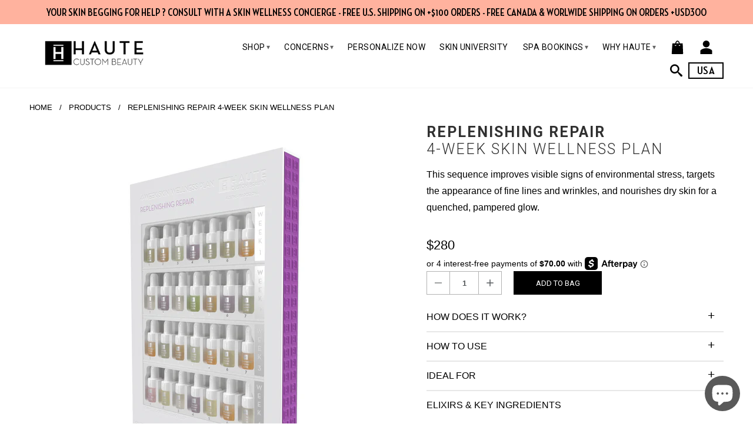

--- FILE ---
content_type: text/html; charset=utf-8
request_url: https://hautecustombeauty.com/products/replenishing-repair
body_size: 45429
content:
<!DOCTYPE html>
<!--[if lt IE 7 ]><html class="ie ie6" lang="en"> <![endif]-->
<!--[if IE 7 ]><html class="ie ie7" lang="en"> <![endif]-->
<!--[if IE 8 ]><html class="ie ie8" lang="en"> <![endif]-->
<!--[if IE 9 ]><html class="ie ie9" lang="en"> <![endif]-->
<!--[if (gte IE 10)|!(IE)]><!--><html lang="en"> <!--<![endif]--> 
<head>
  <!-- Google tag (gtag.js) -->
  <script async src="https://www.googletagmanager.com/gtag/js?id=G-5K726R1BBF"></script>
  <script>
    window.dataLayer = window.dataLayer || [];
    function gtag(){dataLayer.push(arguments);}
    gtag('js', new Date());
    gtag('config', 'G-5K726R1BBF');
  </script>

  <script>
    if(window.location.host == "shopmx.hautecustombeauty.com.mx"){
      console.log("URL","hautecustombeauty.com");
      window.location.href="https://hautecustombeauty.com.mx";
      setTimeout(function(){window.location.href="https://hautecustombeauty.com.mx";},10);
    }
  </script>  
 
  <script>
    !function(f,b,e,v,n,t,s){if(f.fbq)return;n=f.fbq=function(){n.callMethod?
    n.callMethod.apply(n,arguments):n.queue.push(arguments)};if(!f._fbq)f._fbq=n;
    n.push=n;n.loaded=!0;n.version='2.0';n.queue=[];t=b.createElement(e);t.async=!0;
    t.src=v;s=b.getElementsByTagName(e)[0];s.parentNode.insertBefore(t,s)}(window,
    document,'script','//connect.facebook.net/en_US/fbevents.js');
    fbq('init', '1660881394199406');
    fbq('track', "PageView");
  </script>
  
  <noscript>
   <img height="1" width="1" style="display:none" src="https://www.facebook.com/tr?id=1660881394199406&ev=PageView&noscript=1"/>  fbq('track', 'ViewContent');
    fbq('track', 'Search');
    fbq('track', 'AddToCart');
    fbq('track', 'AddToWishlist');
    fbq('track', 'InitiateCheckout');
    fbq('track', 'AddPaymentInfo');
    fbq('track', 'Purchase', {value: '0.00', currency: 'GBP'});
    fbq('track', 'Lead');
    fbq('track', 'CompleteRegistration');
  </noscript>
  <!-- End Facebook Pixel Code -->

  <!-- Facebook Domain Verification -->
  <meta name="facebook-domain-verification" content="bvl1ysttqfdj5321cskj1yarjs9wb0" />
  <!-- End Facebook Domain Verification -->
  
  <meta charset="utf-8">
  <meta http-equiv="cleartype" content="on">
  
  
    
      <meta name="robots" content="index,follow">
    
  

   
  
  <title>REPLENISHING REPAIR 4-WEEK SKIN WELLNESS PLAN - Haute Custom Beauty US</title>

  
    <meta name="description" content="This sequence improves visible signs of environmental stress, targets the appearance of fine lines and wrinkles, and nourishes dry skin for a quenched, pampered glow. HOW DOES IT WORK? A four-week dermatological plan which follows a precise daily sequence and dosage of actives and potent plant and marine extracts to at" />
  

  <!-- Custom Fonts -->
  <link href="//fonts.googleapis.com/css?family=.|Roboto:light,normal,bold|Roboto:light,normal,bold|Roboto:light,normal,bold" rel="stylesheet" type="text/css" />
  <meta name="author" content="Haute Custom Beauty US">
<meta property="og:url" content="https://hautecustombeauty.com/products/replenishing-repair">
<meta property="og:site_name" content="Haute Custom Beauty US">
 

  <meta property="og:type" content="product">
  <meta property="og:title" content="REPLENISHING REPAIR 4-WEEK SKIN WELLNESS PLAN">

  
    <meta property="og:image" content="http://hautecustombeauty.com/cdn/shop/products/REPLENISHINGREPAIR_grande.png?v=1625102152">
    <meta property="og:image:secure_url" content="https://hautecustombeauty.com/cdn/shop/products/REPLENISHINGREPAIR_grande.png?v=1625102152">
  
    <meta property="og:image" content="http://hautecustombeauty.com/cdn/shop/products/REPLENISHINGREPAIR_LQ_grande.png?v=1625102152">
    <meta property="og:image:secure_url" content="https://hautecustombeauty.com/cdn/shop/products/REPLENISHINGREPAIR_LQ_grande.png?v=1625102152">
  
    <meta property="og:image" content="http://hautecustombeauty.com/cdn/shop/products/REPLENISHING-REPAIR_grande.png?v=1625102152">
    <meta property="og:image:secure_url" content="https://hautecustombeauty.com/cdn/shop/products/REPLENISHING-REPAIR_grande.png?v=1625102152">
  
  <meta property="og:price:amount" content="280">
  <meta property="og:price:currency" content="USD">
  
    
  
    
  
    
    


  <meta property="og:description" content="This sequence improves visible signs of environmental stress, targets the appearance of fine lines and wrinkles, and nourishes dry skin for a quenched, pampered glow. HOW DOES IT WORK? A four-week dermatological plan which follows a precise daily sequence and dosage of actives and potent plant and marine extracts to at">



  <meta name="twitter:site" content="@shopify">

<meta name="twitter:card" content="summary">

  <meta name="twitter:title" content="REPLENISHING REPAIR 4-WEEK SKIN WELLNESS PLAN">
  <meta name="twitter:description" content="This sequence improves visible signs of environmental stress, targets the appearance of fine lines and wrinkles, and nourishes dry skin for a quenched, pampered glow. HOW DOES IT WORK? A four-week dermatological plan which follows a precise daily sequence and dosage of actives and potent plant and marine extracts to attain ultimate skin wellness. The application of different Elixirs throughout the skin cell lifecycle of four weeks, personalized for specific skin’s needs, provides for multi-faceted, synergistic results much in the same manner as a professional trainer takes the body throughout guided, personalized workouts targeting different muscle groups, stretches and cardio, or a nutritionist who creates a balanced diet with a varied, but personalized, combination of nutrients. WE NEVER USE POLYSORBATES, PARABENS, SULPHATES, MINERAL OIL, SILICONES, PHTHALATES, PEG’S, METHYLISOTHIAZOLINONE OR PETROLEUM DERIVATIVES. HOW TO USE Select Elixir following the daily sequence">
  <meta name="twitter:image" content="https://hautecustombeauty.com/cdn/shop/products/REPLENISHINGREPAIR_medium.png?v=1625102152">
  <meta name="twitter:image:width" content="240">
  <meta name="twitter:image:height" content="240">


  

  

  <!-- Mobile Specific Metas -->
  <meta name="HandheldFriendly" content="True">
  <meta name="MobileOptimized" content="320">
  <meta name="viewport" content="width=device-width, initial-scale=1, maximum-scale=1"> 

  <!-- Stylesheets for Retina 3.0 -->
  <link href="//hautecustombeauty.com/cdn/shop/t/26/assets/styles.scss.css?v=119486815311076784881762236869" rel="stylesheet" type="text/css" media="all" />

  <!--[if lte IE 9]>
  <link href="//hautecustombeauty.com/cdn/shop/t/26/assets/ie.css?v=16370617434440559491714453907" rel="stylesheet" type="text/css" media="all" />
  <![endif]-->

  <!--[if lte IE 7]>
  <script src="//hautecustombeauty.com/cdn/shop/t/26/assets/lte-ie7.js?v=163036231798125265921714453891" type="text/javascript"></script>
  <![endif]-->
    
  <link rel="shortcut icon" type="image/x-icon" href="//hautecustombeauty.com/cdn/shop/files/favicon_32x.png?v=1714466062">
  
  <link rel="canonical" href="https://hautecustombeauty.com/products/replenishing-repair" />
  <script src="https://f.vimeocdn.com/js/froogaloop2.min.js" type="text/javascript"></script>

  

  <!-- jQuery and jQuery fallback -->
  <script src="https://ajax.googleapis.com/ajax/libs/jquery/1.11.3/jquery.min.js"></script>
  <script>window.jQuery || document.write("<script src='//hautecustombeauty.com/cdn/shop/t/26/assets/jquery.min.js?v=171470576117159292311714453891'>\x3C/script>")</script>
  
  <script src="//hautecustombeauty.com/cdn/shop/t/26/assets/app.js?v=87997840218378117661753336953" type="text/javascript"></script>
  <script src="//hautecustombeauty.com/cdn/shop/t/26/assets/slick.js?v=173593755464005782991714453891" type="text/javascript"></script>
  
  
  <script src="//hautecustombeauty.com/cdn/shopifycloud/storefront/assets/themes_support/option_selection-b017cd28.js" type="text/javascript"></script>        
  <script>window.performance && window.performance.mark && window.performance.mark('shopify.content_for_header.start');</script><meta name="facebook-domain-verification" content="2de7ev9ruknw2w3ljzp2e7ra66su3p">
<meta name="google-site-verification" content="ccsBiqd5iwhB7Aubv1Mm0hJVZlijUVtGebWL5RjrP0g">
<meta id="shopify-digital-wallet" name="shopify-digital-wallet" content="/12340846/digital_wallets/dialog">
<meta name="shopify-checkout-api-token" content="c3bbe45103918a698545049c1a8a6c75">
<meta id="in-context-paypal-metadata" data-shop-id="12340846" data-venmo-supported="false" data-environment="production" data-locale="en_US" data-paypal-v4="true" data-currency="USD">
<link rel="alternate" type="application/json+oembed" href="https://hautecustombeauty.com/products/replenishing-repair.oembed">
<script async="async" src="/checkouts/internal/preloads.js?locale=en-US"></script>
<link rel="preconnect" href="https://shop.app" crossorigin="anonymous">
<script async="async" src="https://shop.app/checkouts/internal/preloads.js?locale=en-US&shop_id=12340846" crossorigin="anonymous"></script>
<script id="apple-pay-shop-capabilities" type="application/json">{"shopId":12340846,"countryCode":"US","currencyCode":"USD","merchantCapabilities":["supports3DS"],"merchantId":"gid:\/\/shopify\/Shop\/12340846","merchantName":"Haute Custom Beauty US","requiredBillingContactFields":["postalAddress","email","phone"],"requiredShippingContactFields":["postalAddress","email","phone"],"shippingType":"shipping","supportedNetworks":["visa","masterCard","amex","discover","elo","jcb"],"total":{"type":"pending","label":"Haute Custom Beauty US","amount":"1.00"},"shopifyPaymentsEnabled":true,"supportsSubscriptions":true}</script>
<script id="shopify-features" type="application/json">{"accessToken":"c3bbe45103918a698545049c1a8a6c75","betas":["rich-media-storefront-analytics"],"domain":"hautecustombeauty.com","predictiveSearch":true,"shopId":12340846,"locale":"en"}</script>
<script>var Shopify = Shopify || {};
Shopify.shop = "haute-custom-beauty-4.myshopify.com";
Shopify.locale = "en";
Shopify.currency = {"active":"USD","rate":"1.0"};
Shopify.country = "US";
Shopify.theme = {"name":"Softpulse Dev USA 2.0 - 30-04-2024","id":164923572417,"schema_name":null,"schema_version":null,"theme_store_id":null,"role":"main"};
Shopify.theme.handle = "null";
Shopify.theme.style = {"id":null,"handle":null};
Shopify.cdnHost = "hautecustombeauty.com/cdn";
Shopify.routes = Shopify.routes || {};
Shopify.routes.root = "/";</script>
<script type="module">!function(o){(o.Shopify=o.Shopify||{}).modules=!0}(window);</script>
<script>!function(o){function n(){var o=[];function n(){o.push(Array.prototype.slice.apply(arguments))}return n.q=o,n}var t=o.Shopify=o.Shopify||{};t.loadFeatures=n(),t.autoloadFeatures=n()}(window);</script>
<script>
  window.ShopifyPay = window.ShopifyPay || {};
  window.ShopifyPay.apiHost = "shop.app\/pay";
  window.ShopifyPay.redirectState = null;
</script>
<script id="shop-js-analytics" type="application/json">{"pageType":"product"}</script>
<script defer="defer" async type="module" src="//hautecustombeauty.com/cdn/shopifycloud/shop-js/modules/v2/client.init-shop-cart-sync_DlSlHazZ.en.esm.js"></script>
<script defer="defer" async type="module" src="//hautecustombeauty.com/cdn/shopifycloud/shop-js/modules/v2/chunk.common_D16XZWos.esm.js"></script>
<script type="module">
  await import("//hautecustombeauty.com/cdn/shopifycloud/shop-js/modules/v2/client.init-shop-cart-sync_DlSlHazZ.en.esm.js");
await import("//hautecustombeauty.com/cdn/shopifycloud/shop-js/modules/v2/chunk.common_D16XZWos.esm.js");

  window.Shopify.SignInWithShop?.initShopCartSync?.({"fedCMEnabled":true,"windoidEnabled":true});

</script>
<script>
  window.Shopify = window.Shopify || {};
  if (!window.Shopify.featureAssets) window.Shopify.featureAssets = {};
  window.Shopify.featureAssets['shop-js'] = {"shop-cart-sync":["modules/v2/client.shop-cart-sync_DKWYiEUO.en.esm.js","modules/v2/chunk.common_D16XZWos.esm.js"],"init-fed-cm":["modules/v2/client.init-fed-cm_vfPMjZAC.en.esm.js","modules/v2/chunk.common_D16XZWos.esm.js"],"init-shop-email-lookup-coordinator":["modules/v2/client.init-shop-email-lookup-coordinator_CR38P6MB.en.esm.js","modules/v2/chunk.common_D16XZWos.esm.js"],"init-shop-cart-sync":["modules/v2/client.init-shop-cart-sync_DlSlHazZ.en.esm.js","modules/v2/chunk.common_D16XZWos.esm.js"],"shop-cash-offers":["modules/v2/client.shop-cash-offers_CJw4IQ6B.en.esm.js","modules/v2/chunk.common_D16XZWos.esm.js","modules/v2/chunk.modal_UwFWkumu.esm.js"],"shop-toast-manager":["modules/v2/client.shop-toast-manager_BY778Uv6.en.esm.js","modules/v2/chunk.common_D16XZWos.esm.js"],"init-windoid":["modules/v2/client.init-windoid_DVhZdEm3.en.esm.js","modules/v2/chunk.common_D16XZWos.esm.js"],"shop-button":["modules/v2/client.shop-button_D2ZzKUPa.en.esm.js","modules/v2/chunk.common_D16XZWos.esm.js"],"avatar":["modules/v2/client.avatar_BTnouDA3.en.esm.js"],"init-customer-accounts-sign-up":["modules/v2/client.init-customer-accounts-sign-up_CQZUmjGN.en.esm.js","modules/v2/client.shop-login-button_Cu5K-F7X.en.esm.js","modules/v2/chunk.common_D16XZWos.esm.js","modules/v2/chunk.modal_UwFWkumu.esm.js"],"pay-button":["modules/v2/client.pay-button_CcBqbGU7.en.esm.js","modules/v2/chunk.common_D16XZWos.esm.js"],"init-shop-for-new-customer-accounts":["modules/v2/client.init-shop-for-new-customer-accounts_B5DR5JTE.en.esm.js","modules/v2/client.shop-login-button_Cu5K-F7X.en.esm.js","modules/v2/chunk.common_D16XZWos.esm.js","modules/v2/chunk.modal_UwFWkumu.esm.js"],"shop-login-button":["modules/v2/client.shop-login-button_Cu5K-F7X.en.esm.js","modules/v2/chunk.common_D16XZWos.esm.js","modules/v2/chunk.modal_UwFWkumu.esm.js"],"shop-follow-button":["modules/v2/client.shop-follow-button_BX8Slf17.en.esm.js","modules/v2/chunk.common_D16XZWos.esm.js","modules/v2/chunk.modal_UwFWkumu.esm.js"],"init-customer-accounts":["modules/v2/client.init-customer-accounts_DjKkmQ2w.en.esm.js","modules/v2/client.shop-login-button_Cu5K-F7X.en.esm.js","modules/v2/chunk.common_D16XZWos.esm.js","modules/v2/chunk.modal_UwFWkumu.esm.js"],"lead-capture":["modules/v2/client.lead-capture_ChWCg7nV.en.esm.js","modules/v2/chunk.common_D16XZWos.esm.js","modules/v2/chunk.modal_UwFWkumu.esm.js"],"checkout-modal":["modules/v2/client.checkout-modal_DPnpVyv-.en.esm.js","modules/v2/chunk.common_D16XZWos.esm.js","modules/v2/chunk.modal_UwFWkumu.esm.js"],"shop-login":["modules/v2/client.shop-login_leRXJtcZ.en.esm.js","modules/v2/chunk.common_D16XZWos.esm.js","modules/v2/chunk.modal_UwFWkumu.esm.js"],"payment-terms":["modules/v2/client.payment-terms_Bp9K0NXD.en.esm.js","modules/v2/chunk.common_D16XZWos.esm.js","modules/v2/chunk.modal_UwFWkumu.esm.js"]};
</script>
<script>(function() {
  var isLoaded = false;
  function asyncLoad() {
    if (isLoaded) return;
    isLoaded = true;
    var urls = ["https:\/\/cdn.getcarro.com\/script-tags\/all\/050820094100.js?shop=haute-custom-beauty-4.myshopify.com","https:\/\/chimpstatic.com\/mcjs-connected\/js\/users\/6370e904f1e1ae8b8077d3915\/d21abe40b95ee4f9f53b2733f.js?shop=haute-custom-beauty-4.myshopify.com","https:\/\/cdnbspa.spicegems.com\/js\/serve\/shop\/haute-custom-beauty-4.myshopify.com\/index_c12a3e17e35c18320f80ee52ea42924a586858ba.js?v=infytonow815\u0026shop=haute-custom-beauty-4.myshopify.com"];
    for (var i = 0; i < urls.length; i++) {
      var s = document.createElement('script');
      s.type = 'text/javascript';
      s.async = true;
      s.src = urls[i];
      var x = document.getElementsByTagName('script')[0];
      x.parentNode.insertBefore(s, x);
    }
  };
  if(window.attachEvent) {
    window.attachEvent('onload', asyncLoad);
  } else {
    window.addEventListener('load', asyncLoad, false);
  }
})();</script>
<script id="__st">var __st={"a":12340846,"offset":-21600,"reqid":"d6347e68-1d75-4346-8e2a-764e060cc051-1768567500","pageurl":"hautecustombeauty.com\/products\/replenishing-repair","u":"57206fe3f7c2","p":"product","rtyp":"product","rid":4570680852526};</script>
<script>window.ShopifyPaypalV4VisibilityTracking = true;</script>
<script id="captcha-bootstrap">!function(){'use strict';const t='contact',e='account',n='new_comment',o=[[t,t],['blogs',n],['comments',n],[t,'customer']],c=[[e,'customer_login'],[e,'guest_login'],[e,'recover_customer_password'],[e,'create_customer']],r=t=>t.map((([t,e])=>`form[action*='/${t}']:not([data-nocaptcha='true']) input[name='form_type'][value='${e}']`)).join(','),a=t=>()=>t?[...document.querySelectorAll(t)].map((t=>t.form)):[];function s(){const t=[...o],e=r(t);return a(e)}const i='password',u='form_key',d=['recaptcha-v3-token','g-recaptcha-response','h-captcha-response',i],f=()=>{try{return window.sessionStorage}catch{return}},m='__shopify_v',_=t=>t.elements[u];function p(t,e,n=!1){try{const o=window.sessionStorage,c=JSON.parse(o.getItem(e)),{data:r}=function(t){const{data:e,action:n}=t;return t[m]||n?{data:e,action:n}:{data:t,action:n}}(c);for(const[e,n]of Object.entries(r))t.elements[e]&&(t.elements[e].value=n);n&&o.removeItem(e)}catch(o){console.error('form repopulation failed',{error:o})}}const l='form_type',E='cptcha';function T(t){t.dataset[E]=!0}const w=window,h=w.document,L='Shopify',v='ce_forms',y='captcha';let A=!1;((t,e)=>{const n=(g='f06e6c50-85a8-45c8-87d0-21a2b65856fe',I='https://cdn.shopify.com/shopifycloud/storefront-forms-hcaptcha/ce_storefront_forms_captcha_hcaptcha.v1.5.2.iife.js',D={infoText:'Protected by hCaptcha',privacyText:'Privacy',termsText:'Terms'},(t,e,n)=>{const o=w[L][v],c=o.bindForm;if(c)return c(t,g,e,D).then(n);var r;o.q.push([[t,g,e,D],n]),r=I,A||(h.body.append(Object.assign(h.createElement('script'),{id:'captcha-provider',async:!0,src:r})),A=!0)});var g,I,D;w[L]=w[L]||{},w[L][v]=w[L][v]||{},w[L][v].q=[],w[L][y]=w[L][y]||{},w[L][y].protect=function(t,e){n(t,void 0,e),T(t)},Object.freeze(w[L][y]),function(t,e,n,w,h,L){const[v,y,A,g]=function(t,e,n){const i=e?o:[],u=t?c:[],d=[...i,...u],f=r(d),m=r(i),_=r(d.filter((([t,e])=>n.includes(e))));return[a(f),a(m),a(_),s()]}(w,h,L),I=t=>{const e=t.target;return e instanceof HTMLFormElement?e:e&&e.form},D=t=>v().includes(t);t.addEventListener('submit',(t=>{const e=I(t);if(!e)return;const n=D(e)&&!e.dataset.hcaptchaBound&&!e.dataset.recaptchaBound,o=_(e),c=g().includes(e)&&(!o||!o.value);(n||c)&&t.preventDefault(),c&&!n&&(function(t){try{if(!f())return;!function(t){const e=f();if(!e)return;const n=_(t);if(!n)return;const o=n.value;o&&e.removeItem(o)}(t);const e=Array.from(Array(32),(()=>Math.random().toString(36)[2])).join('');!function(t,e){_(t)||t.append(Object.assign(document.createElement('input'),{type:'hidden',name:u})),t.elements[u].value=e}(t,e),function(t,e){const n=f();if(!n)return;const o=[...t.querySelectorAll(`input[type='${i}']`)].map((({name:t})=>t)),c=[...d,...o],r={};for(const[a,s]of new FormData(t).entries())c.includes(a)||(r[a]=s);n.setItem(e,JSON.stringify({[m]:1,action:t.action,data:r}))}(t,e)}catch(e){console.error('failed to persist form',e)}}(e),e.submit())}));const S=(t,e)=>{t&&!t.dataset[E]&&(n(t,e.some((e=>e===t))),T(t))};for(const o of['focusin','change'])t.addEventListener(o,(t=>{const e=I(t);D(e)&&S(e,y())}));const B=e.get('form_key'),M=e.get(l),P=B&&M;t.addEventListener('DOMContentLoaded',(()=>{const t=y();if(P)for(const e of t)e.elements[l].value===M&&p(e,B);[...new Set([...A(),...v().filter((t=>'true'===t.dataset.shopifyCaptcha))])].forEach((e=>S(e,t)))}))}(h,new URLSearchParams(w.location.search),n,t,e,['guest_login'])})(!0,!0)}();</script>
<script integrity="sha256-4kQ18oKyAcykRKYeNunJcIwy7WH5gtpwJnB7kiuLZ1E=" data-source-attribution="shopify.loadfeatures" defer="defer" src="//hautecustombeauty.com/cdn/shopifycloud/storefront/assets/storefront/load_feature-a0a9edcb.js" crossorigin="anonymous"></script>
<script crossorigin="anonymous" defer="defer" src="//hautecustombeauty.com/cdn/shopifycloud/storefront/assets/shopify_pay/storefront-65b4c6d7.js?v=20250812"></script>
<script data-source-attribution="shopify.dynamic_checkout.dynamic.init">var Shopify=Shopify||{};Shopify.PaymentButton=Shopify.PaymentButton||{isStorefrontPortableWallets:!0,init:function(){window.Shopify.PaymentButton.init=function(){};var t=document.createElement("script");t.src="https://hautecustombeauty.com/cdn/shopifycloud/portable-wallets/latest/portable-wallets.en.js",t.type="module",document.head.appendChild(t)}};
</script>
<script data-source-attribution="shopify.dynamic_checkout.buyer_consent">
  function portableWalletsHideBuyerConsent(e){var t=document.getElementById("shopify-buyer-consent"),n=document.getElementById("shopify-subscription-policy-button");t&&n&&(t.classList.add("hidden"),t.setAttribute("aria-hidden","true"),n.removeEventListener("click",e))}function portableWalletsShowBuyerConsent(e){var t=document.getElementById("shopify-buyer-consent"),n=document.getElementById("shopify-subscription-policy-button");t&&n&&(t.classList.remove("hidden"),t.removeAttribute("aria-hidden"),n.addEventListener("click",e))}window.Shopify?.PaymentButton&&(window.Shopify.PaymentButton.hideBuyerConsent=portableWalletsHideBuyerConsent,window.Shopify.PaymentButton.showBuyerConsent=portableWalletsShowBuyerConsent);
</script>
<script data-source-attribution="shopify.dynamic_checkout.cart.bootstrap">document.addEventListener("DOMContentLoaded",(function(){function t(){return document.querySelector("shopify-accelerated-checkout-cart, shopify-accelerated-checkout")}if(t())Shopify.PaymentButton.init();else{new MutationObserver((function(e,n){t()&&(Shopify.PaymentButton.init(),n.disconnect())})).observe(document.body,{childList:!0,subtree:!0})}}));
</script>
<script id='scb4127' type='text/javascript' async='' src='https://hautecustombeauty.com/cdn/shopifycloud/privacy-banner/storefront-banner.js'></script><link id="shopify-accelerated-checkout-styles" rel="stylesheet" media="screen" href="https://hautecustombeauty.com/cdn/shopifycloud/portable-wallets/latest/accelerated-checkout-backwards-compat.css" crossorigin="anonymous">
<style id="shopify-accelerated-checkout-cart">
        #shopify-buyer-consent {
  margin-top: 1em;
  display: inline-block;
  width: 100%;
}

#shopify-buyer-consent.hidden {
  display: none;
}

#shopify-subscription-policy-button {
  background: none;
  border: none;
  padding: 0;
  text-decoration: underline;
  font-size: inherit;
  cursor: pointer;
}

#shopify-subscription-policy-button::before {
  box-shadow: none;
}

      </style>

<script>window.performance && window.performance.mark && window.performance.mark('shopify.content_for_header.end');</script>
    
  <script src="https://spa.spicegems.com/js/src/latest/scriptTag.js?shop=haute-custom-beauty-2.myshopify.com" type="text/javascript"></script>
 

  <script>
    window.mlvedaShopCurrency = "USD";
    window.shopCurrency = "USD";
    window.supported_currencies = "";
  </script>
<!-- BEGIN app block: shopify://apps/geo-pro-geolocation/blocks/geopro/16fc5313-7aee-4e90-ac95-f50fc7c8b657 --><!-- This snippet is used to load Geo:Pro data on the storefront -->
<meta class='geo-ip' content='eyJwYXJhbWV0ZXJzIjp7InJlZGlyZWN0X3RleHQiOiI8Yj5JdCBzZWVtcyB5b3UmIzM5cmUgaW4gJUNPVU5UUlklLjxcL2I+PGJyPlJlZGlyZWN0IHRvIHRoZSA8Yj48dT5VU0EgU3RvcmU/[base64]/[base64]'>
<!-- This snippet initializes the plugin -->
<script async>
  try {
    const loadGeoPro=()=>{let e=e=>{if(!e||e.isCrawler||"success"!==e.message){window.geopro_cancel="1";return}let o=e.isAdmin?"el-geoip-location-admin":"el-geoip-location",s=Date.now()+864e5;localStorage.setItem(o,JSON.stringify({value:e.data,expires:s})),e.isAdmin&&localStorage.setItem("el-geoip-admin",JSON.stringify({value:"1",expires:s}))},o=new XMLHttpRequest;o.open("GET","https://geo.geoproapp.com?x-api-key=91e359ab7-2b63-539e-1de2-c4bf731367a7",!0),o.responseType="json",o.onload=()=>e(200===o.status?o.response:null),o.send()},load=!["el-geoip-location-admin","el-geoip-location"].some(e=>{try{let o=JSON.parse(localStorage.getItem(e));return o&&o.expires>Date.now()}catch(s){return!1}});load&&loadGeoPro();
  } catch(e) {
    console.warn('Geo:Pro error', e);
    window.geopro_cancel = '1';
  }
</script>
<script src="https://cdn.shopify.com/extensions/019b746b-26da-7a64-a671-397924f34f11/easylocation-195/assets/easylocation-storefront.min.js" type="text/javascript" async></script>


<!-- END app block --><script src="https://cdn.shopify.com/extensions/7bc9bb47-adfa-4267-963e-cadee5096caf/inbox-1252/assets/inbox-chat-loader.js" type="text/javascript" defer="defer"></script>
<link href="https://monorail-edge.shopifysvc.com" rel="dns-prefetch">
<script>(function(){if ("sendBeacon" in navigator && "performance" in window) {try {var session_token_from_headers = performance.getEntriesByType('navigation')[0].serverTiming.find(x => x.name == '_s').description;} catch {var session_token_from_headers = undefined;}var session_cookie_matches = document.cookie.match(/_shopify_s=([^;]*)/);var session_token_from_cookie = session_cookie_matches && session_cookie_matches.length === 2 ? session_cookie_matches[1] : "";var session_token = session_token_from_headers || session_token_from_cookie || "";function handle_abandonment_event(e) {var entries = performance.getEntries().filter(function(entry) {return /monorail-edge.shopifysvc.com/.test(entry.name);});if (!window.abandonment_tracked && entries.length === 0) {window.abandonment_tracked = true;var currentMs = Date.now();var navigation_start = performance.timing.navigationStart;var payload = {shop_id: 12340846,url: window.location.href,navigation_start,duration: currentMs - navigation_start,session_token,page_type: "product"};window.navigator.sendBeacon("https://monorail-edge.shopifysvc.com/v1/produce", JSON.stringify({schema_id: "online_store_buyer_site_abandonment/1.1",payload: payload,metadata: {event_created_at_ms: currentMs,event_sent_at_ms: currentMs}}));}}window.addEventListener('pagehide', handle_abandonment_event);}}());</script>
<script id="web-pixels-manager-setup">(function e(e,d,r,n,o){if(void 0===o&&(o={}),!Boolean(null===(a=null===(i=window.Shopify)||void 0===i?void 0:i.analytics)||void 0===a?void 0:a.replayQueue)){var i,a;window.Shopify=window.Shopify||{};var t=window.Shopify;t.analytics=t.analytics||{};var s=t.analytics;s.replayQueue=[],s.publish=function(e,d,r){return s.replayQueue.push([e,d,r]),!0};try{self.performance.mark("wpm:start")}catch(e){}var l=function(){var e={modern:/Edge?\/(1{2}[4-9]|1[2-9]\d|[2-9]\d{2}|\d{4,})\.\d+(\.\d+|)|Firefox\/(1{2}[4-9]|1[2-9]\d|[2-9]\d{2}|\d{4,})\.\d+(\.\d+|)|Chrom(ium|e)\/(9{2}|\d{3,})\.\d+(\.\d+|)|(Maci|X1{2}).+ Version\/(15\.\d+|(1[6-9]|[2-9]\d|\d{3,})\.\d+)([,.]\d+|)( \(\w+\)|)( Mobile\/\w+|) Safari\/|Chrome.+OPR\/(9{2}|\d{3,})\.\d+\.\d+|(CPU[ +]OS|iPhone[ +]OS|CPU[ +]iPhone|CPU IPhone OS|CPU iPad OS)[ +]+(15[._]\d+|(1[6-9]|[2-9]\d|\d{3,})[._]\d+)([._]\d+|)|Android:?[ /-](13[3-9]|1[4-9]\d|[2-9]\d{2}|\d{4,})(\.\d+|)(\.\d+|)|Android.+Firefox\/(13[5-9]|1[4-9]\d|[2-9]\d{2}|\d{4,})\.\d+(\.\d+|)|Android.+Chrom(ium|e)\/(13[3-9]|1[4-9]\d|[2-9]\d{2}|\d{4,})\.\d+(\.\d+|)|SamsungBrowser\/([2-9]\d|\d{3,})\.\d+/,legacy:/Edge?\/(1[6-9]|[2-9]\d|\d{3,})\.\d+(\.\d+|)|Firefox\/(5[4-9]|[6-9]\d|\d{3,})\.\d+(\.\d+|)|Chrom(ium|e)\/(5[1-9]|[6-9]\d|\d{3,})\.\d+(\.\d+|)([\d.]+$|.*Safari\/(?![\d.]+ Edge\/[\d.]+$))|(Maci|X1{2}).+ Version\/(10\.\d+|(1[1-9]|[2-9]\d|\d{3,})\.\d+)([,.]\d+|)( \(\w+\)|)( Mobile\/\w+|) Safari\/|Chrome.+OPR\/(3[89]|[4-9]\d|\d{3,})\.\d+\.\d+|(CPU[ +]OS|iPhone[ +]OS|CPU[ +]iPhone|CPU IPhone OS|CPU iPad OS)[ +]+(10[._]\d+|(1[1-9]|[2-9]\d|\d{3,})[._]\d+)([._]\d+|)|Android:?[ /-](13[3-9]|1[4-9]\d|[2-9]\d{2}|\d{4,})(\.\d+|)(\.\d+|)|Mobile Safari.+OPR\/([89]\d|\d{3,})\.\d+\.\d+|Android.+Firefox\/(13[5-9]|1[4-9]\d|[2-9]\d{2}|\d{4,})\.\d+(\.\d+|)|Android.+Chrom(ium|e)\/(13[3-9]|1[4-9]\d|[2-9]\d{2}|\d{4,})\.\d+(\.\d+|)|Android.+(UC? ?Browser|UCWEB|U3)[ /]?(15\.([5-9]|\d{2,})|(1[6-9]|[2-9]\d|\d{3,})\.\d+)\.\d+|SamsungBrowser\/(5\.\d+|([6-9]|\d{2,})\.\d+)|Android.+MQ{2}Browser\/(14(\.(9|\d{2,})|)|(1[5-9]|[2-9]\d|\d{3,})(\.\d+|))(\.\d+|)|K[Aa][Ii]OS\/(3\.\d+|([4-9]|\d{2,})\.\d+)(\.\d+|)/},d=e.modern,r=e.legacy,n=navigator.userAgent;return n.match(d)?"modern":n.match(r)?"legacy":"unknown"}(),u="modern"===l?"modern":"legacy",c=(null!=n?n:{modern:"",legacy:""})[u],f=function(e){return[e.baseUrl,"/wpm","/b",e.hashVersion,"modern"===e.buildTarget?"m":"l",".js"].join("")}({baseUrl:d,hashVersion:r,buildTarget:u}),m=function(e){var d=e.version,r=e.bundleTarget,n=e.surface,o=e.pageUrl,i=e.monorailEndpoint;return{emit:function(e){var a=e.status,t=e.errorMsg,s=(new Date).getTime(),l=JSON.stringify({metadata:{event_sent_at_ms:s},events:[{schema_id:"web_pixels_manager_load/3.1",payload:{version:d,bundle_target:r,page_url:o,status:a,surface:n,error_msg:t},metadata:{event_created_at_ms:s}}]});if(!i)return console&&console.warn&&console.warn("[Web Pixels Manager] No Monorail endpoint provided, skipping logging."),!1;try{return self.navigator.sendBeacon.bind(self.navigator)(i,l)}catch(e){}var u=new XMLHttpRequest;try{return u.open("POST",i,!0),u.setRequestHeader("Content-Type","text/plain"),u.send(l),!0}catch(e){return console&&console.warn&&console.warn("[Web Pixels Manager] Got an unhandled error while logging to Monorail."),!1}}}}({version:r,bundleTarget:l,surface:e.surface,pageUrl:self.location.href,monorailEndpoint:e.monorailEndpoint});try{o.browserTarget=l,function(e){var d=e.src,r=e.async,n=void 0===r||r,o=e.onload,i=e.onerror,a=e.sri,t=e.scriptDataAttributes,s=void 0===t?{}:t,l=document.createElement("script"),u=document.querySelector("head"),c=document.querySelector("body");if(l.async=n,l.src=d,a&&(l.integrity=a,l.crossOrigin="anonymous"),s)for(var f in s)if(Object.prototype.hasOwnProperty.call(s,f))try{l.dataset[f]=s[f]}catch(e){}if(o&&l.addEventListener("load",o),i&&l.addEventListener("error",i),u)u.appendChild(l);else{if(!c)throw new Error("Did not find a head or body element to append the script");c.appendChild(l)}}({src:f,async:!0,onload:function(){if(!function(){var e,d;return Boolean(null===(d=null===(e=window.Shopify)||void 0===e?void 0:e.analytics)||void 0===d?void 0:d.initialized)}()){var d=window.webPixelsManager.init(e)||void 0;if(d){var r=window.Shopify.analytics;r.replayQueue.forEach((function(e){var r=e[0],n=e[1],o=e[2];d.publishCustomEvent(r,n,o)})),r.replayQueue=[],r.publish=d.publishCustomEvent,r.visitor=d.visitor,r.initialized=!0}}},onerror:function(){return m.emit({status:"failed",errorMsg:"".concat(f," has failed to load")})},sri:function(e){var d=/^sha384-[A-Za-z0-9+/=]+$/;return"string"==typeof e&&d.test(e)}(c)?c:"",scriptDataAttributes:o}),m.emit({status:"loading"})}catch(e){m.emit({status:"failed",errorMsg:(null==e?void 0:e.message)||"Unknown error"})}}})({shopId: 12340846,storefrontBaseUrl: "https://hautecustombeauty.com",extensionsBaseUrl: "https://extensions.shopifycdn.com/cdn/shopifycloud/web-pixels-manager",monorailEndpoint: "https://monorail-edge.shopifysvc.com/unstable/produce_batch",surface: "storefront-renderer",enabledBetaFlags: ["2dca8a86"],webPixelsConfigList: [{"id":"589234369","configuration":"{\"config\":\"{\\\"pixel_id\\\":\\\"GT-NN6SJXQ\\\",\\\"target_country\\\":\\\"US\\\",\\\"gtag_events\\\":[{\\\"type\\\":\\\"purchase\\\",\\\"action_label\\\":\\\"MC-QH8GM7H678\\\"},{\\\"type\\\":\\\"page_view\\\",\\\"action_label\\\":\\\"MC-QH8GM7H678\\\"},{\\\"type\\\":\\\"view_item\\\",\\\"action_label\\\":\\\"MC-QH8GM7H678\\\"}],\\\"enable_monitoring_mode\\\":false}\"}","eventPayloadVersion":"v1","runtimeContext":"OPEN","scriptVersion":"b2a88bafab3e21179ed38636efcd8a93","type":"APP","apiClientId":1780363,"privacyPurposes":[],"dataSharingAdjustments":{"protectedCustomerApprovalScopes":["read_customer_address","read_customer_email","read_customer_name","read_customer_personal_data","read_customer_phone"]}},{"id":"434503873","configuration":"{\"pixelCode\":\"C8H651JIKDUN8QQUOSN0\"}","eventPayloadVersion":"v1","runtimeContext":"STRICT","scriptVersion":"22e92c2ad45662f435e4801458fb78cc","type":"APP","apiClientId":4383523,"privacyPurposes":["ANALYTICS","MARKETING","SALE_OF_DATA"],"dataSharingAdjustments":{"protectedCustomerApprovalScopes":["read_customer_address","read_customer_email","read_customer_name","read_customer_personal_data","read_customer_phone"]}},{"id":"241336513","configuration":"{\"pixel_id\":\"734046242977074\",\"pixel_type\":\"facebook_pixel\"}","eventPayloadVersion":"v1","runtimeContext":"OPEN","scriptVersion":"ca16bc87fe92b6042fbaa3acc2fbdaa6","type":"APP","apiClientId":2329312,"privacyPurposes":["ANALYTICS","MARKETING","SALE_OF_DATA"],"dataSharingAdjustments":{"protectedCustomerApprovalScopes":["read_customer_address","read_customer_email","read_customer_name","read_customer_personal_data","read_customer_phone"]}},{"id":"12091585","configuration":"{\"myshopifyDomain\":\"haute-custom-beauty-4.myshopify.com\"}","eventPayloadVersion":"v1","runtimeContext":"STRICT","scriptVersion":"23b97d18e2aa74363140dc29c9284e87","type":"APP","apiClientId":2775569,"privacyPurposes":["ANALYTICS","MARKETING","SALE_OF_DATA"],"dataSharingAdjustments":{"protectedCustomerApprovalScopes":["read_customer_address","read_customer_email","read_customer_name","read_customer_phone","read_customer_personal_data"]}},{"id":"69402817","eventPayloadVersion":"v1","runtimeContext":"LAX","scriptVersion":"1","type":"CUSTOM","privacyPurposes":["MARKETING"],"name":"Meta pixel (migrated)"},{"id":"shopify-app-pixel","configuration":"{}","eventPayloadVersion":"v1","runtimeContext":"STRICT","scriptVersion":"0450","apiClientId":"shopify-pixel","type":"APP","privacyPurposes":["ANALYTICS","MARKETING"]},{"id":"shopify-custom-pixel","eventPayloadVersion":"v1","runtimeContext":"LAX","scriptVersion":"0450","apiClientId":"shopify-pixel","type":"CUSTOM","privacyPurposes":["ANALYTICS","MARKETING"]}],isMerchantRequest: false,initData: {"shop":{"name":"Haute Custom Beauty US","paymentSettings":{"currencyCode":"USD"},"myshopifyDomain":"haute-custom-beauty-4.myshopify.com","countryCode":"US","storefrontUrl":"https:\/\/hautecustombeauty.com"},"customer":null,"cart":null,"checkout":null,"productVariants":[{"price":{"amount":280.0,"currencyCode":"USD"},"product":{"title":"REPLENISHING REPAIR 4-WEEK SKIN WELLNESS PLAN","vendor":"Haute Custom Beauty","id":"4570680852526","untranslatedTitle":"REPLENISHING REPAIR 4-WEEK SKIN WELLNESS PLAN","url":"\/products\/replenishing-repair","type":"ELIXIR TREATMENTS"},"id":"32279383179310","image":{"src":"\/\/hautecustombeauty.com\/cdn\/shop\/products\/REPLENISHINGREPAIR.png?v=1625102152"},"sku":"4WRERE-F","title":"Default Title","untranslatedTitle":"Default Title"}],"purchasingCompany":null},},"https://hautecustombeauty.com/cdn","fcfee988w5aeb613cpc8e4bc33m6693e112",{"modern":"","legacy":""},{"shopId":"12340846","storefrontBaseUrl":"https:\/\/hautecustombeauty.com","extensionBaseUrl":"https:\/\/extensions.shopifycdn.com\/cdn\/shopifycloud\/web-pixels-manager","surface":"storefront-renderer","enabledBetaFlags":"[\"2dca8a86\"]","isMerchantRequest":"false","hashVersion":"fcfee988w5aeb613cpc8e4bc33m6693e112","publish":"custom","events":"[[\"page_viewed\",{}],[\"product_viewed\",{\"productVariant\":{\"price\":{\"amount\":280.0,\"currencyCode\":\"USD\"},\"product\":{\"title\":\"REPLENISHING REPAIR 4-WEEK SKIN WELLNESS PLAN\",\"vendor\":\"Haute Custom Beauty\",\"id\":\"4570680852526\",\"untranslatedTitle\":\"REPLENISHING REPAIR 4-WEEK SKIN WELLNESS PLAN\",\"url\":\"\/products\/replenishing-repair\",\"type\":\"ELIXIR TREATMENTS\"},\"id\":\"32279383179310\",\"image\":{\"src\":\"\/\/hautecustombeauty.com\/cdn\/shop\/products\/REPLENISHINGREPAIR.png?v=1625102152\"},\"sku\":\"4WRERE-F\",\"title\":\"Default Title\",\"untranslatedTitle\":\"Default Title\"}}]]"});</script><script>
  window.ShopifyAnalytics = window.ShopifyAnalytics || {};
  window.ShopifyAnalytics.meta = window.ShopifyAnalytics.meta || {};
  window.ShopifyAnalytics.meta.currency = 'USD';
  var meta = {"product":{"id":4570680852526,"gid":"gid:\/\/shopify\/Product\/4570680852526","vendor":"Haute Custom Beauty","type":"ELIXIR TREATMENTS","handle":"replenishing-repair","variants":[{"id":32279383179310,"price":28000,"name":"REPLENISHING REPAIR 4-WEEK SKIN WELLNESS PLAN","public_title":null,"sku":"4WRERE-F"}],"remote":false},"page":{"pageType":"product","resourceType":"product","resourceId":4570680852526,"requestId":"d6347e68-1d75-4346-8e2a-764e060cc051-1768567500"}};
  for (var attr in meta) {
    window.ShopifyAnalytics.meta[attr] = meta[attr];
  }
</script>
<script class="analytics">
  (function () {
    var customDocumentWrite = function(content) {
      var jquery = null;

      if (window.jQuery) {
        jquery = window.jQuery;
      } else if (window.Checkout && window.Checkout.$) {
        jquery = window.Checkout.$;
      }

      if (jquery) {
        jquery('body').append(content);
      }
    };

    var hasLoggedConversion = function(token) {
      if (token) {
        return document.cookie.indexOf('loggedConversion=' + token) !== -1;
      }
      return false;
    }

    var setCookieIfConversion = function(token) {
      if (token) {
        var twoMonthsFromNow = new Date(Date.now());
        twoMonthsFromNow.setMonth(twoMonthsFromNow.getMonth() + 2);

        document.cookie = 'loggedConversion=' + token + '; expires=' + twoMonthsFromNow;
      }
    }

    var trekkie = window.ShopifyAnalytics.lib = window.trekkie = window.trekkie || [];
    if (trekkie.integrations) {
      return;
    }
    trekkie.methods = [
      'identify',
      'page',
      'ready',
      'track',
      'trackForm',
      'trackLink'
    ];
    trekkie.factory = function(method) {
      return function() {
        var args = Array.prototype.slice.call(arguments);
        args.unshift(method);
        trekkie.push(args);
        return trekkie;
      };
    };
    for (var i = 0; i < trekkie.methods.length; i++) {
      var key = trekkie.methods[i];
      trekkie[key] = trekkie.factory(key);
    }
    trekkie.load = function(config) {
      trekkie.config = config || {};
      trekkie.config.initialDocumentCookie = document.cookie;
      var first = document.getElementsByTagName('script')[0];
      var script = document.createElement('script');
      script.type = 'text/javascript';
      script.onerror = function(e) {
        var scriptFallback = document.createElement('script');
        scriptFallback.type = 'text/javascript';
        scriptFallback.onerror = function(error) {
                var Monorail = {
      produce: function produce(monorailDomain, schemaId, payload) {
        var currentMs = new Date().getTime();
        var event = {
          schema_id: schemaId,
          payload: payload,
          metadata: {
            event_created_at_ms: currentMs,
            event_sent_at_ms: currentMs
          }
        };
        return Monorail.sendRequest("https://" + monorailDomain + "/v1/produce", JSON.stringify(event));
      },
      sendRequest: function sendRequest(endpointUrl, payload) {
        // Try the sendBeacon API
        if (window && window.navigator && typeof window.navigator.sendBeacon === 'function' && typeof window.Blob === 'function' && !Monorail.isIos12()) {
          var blobData = new window.Blob([payload], {
            type: 'text/plain'
          });

          if (window.navigator.sendBeacon(endpointUrl, blobData)) {
            return true;
          } // sendBeacon was not successful

        } // XHR beacon

        var xhr = new XMLHttpRequest();

        try {
          xhr.open('POST', endpointUrl);
          xhr.setRequestHeader('Content-Type', 'text/plain');
          xhr.send(payload);
        } catch (e) {
          console.log(e);
        }

        return false;
      },
      isIos12: function isIos12() {
        return window.navigator.userAgent.lastIndexOf('iPhone; CPU iPhone OS 12_') !== -1 || window.navigator.userAgent.lastIndexOf('iPad; CPU OS 12_') !== -1;
      }
    };
    Monorail.produce('monorail-edge.shopifysvc.com',
      'trekkie_storefront_load_errors/1.1',
      {shop_id: 12340846,
      theme_id: 164923572417,
      app_name: "storefront",
      context_url: window.location.href,
      source_url: "//hautecustombeauty.com/cdn/s/trekkie.storefront.cd680fe47e6c39ca5d5df5f0a32d569bc48c0f27.min.js"});

        };
        scriptFallback.async = true;
        scriptFallback.src = '//hautecustombeauty.com/cdn/s/trekkie.storefront.cd680fe47e6c39ca5d5df5f0a32d569bc48c0f27.min.js';
        first.parentNode.insertBefore(scriptFallback, first);
      };
      script.async = true;
      script.src = '//hautecustombeauty.com/cdn/s/trekkie.storefront.cd680fe47e6c39ca5d5df5f0a32d569bc48c0f27.min.js';
      first.parentNode.insertBefore(script, first);
    };
    trekkie.load(
      {"Trekkie":{"appName":"storefront","development":false,"defaultAttributes":{"shopId":12340846,"isMerchantRequest":null,"themeId":164923572417,"themeCityHash":"10240443010534559651","contentLanguage":"en","currency":"USD","eventMetadataId":"f2d631c9-8ef5-42a0-a55a-8303a8b7de0e"},"isServerSideCookieWritingEnabled":true,"monorailRegion":"shop_domain","enabledBetaFlags":["65f19447"]},"Session Attribution":{},"S2S":{"facebookCapiEnabled":true,"source":"trekkie-storefront-renderer","apiClientId":580111}}
    );

    var loaded = false;
    trekkie.ready(function() {
      if (loaded) return;
      loaded = true;

      window.ShopifyAnalytics.lib = window.trekkie;

      var originalDocumentWrite = document.write;
      document.write = customDocumentWrite;
      try { window.ShopifyAnalytics.merchantGoogleAnalytics.call(this); } catch(error) {};
      document.write = originalDocumentWrite;

      window.ShopifyAnalytics.lib.page(null,{"pageType":"product","resourceType":"product","resourceId":4570680852526,"requestId":"d6347e68-1d75-4346-8e2a-764e060cc051-1768567500","shopifyEmitted":true});

      var match = window.location.pathname.match(/checkouts\/(.+)\/(thank_you|post_purchase)/)
      var token = match? match[1]: undefined;
      if (!hasLoggedConversion(token)) {
        setCookieIfConversion(token);
        window.ShopifyAnalytics.lib.track("Viewed Product",{"currency":"USD","variantId":32279383179310,"productId":4570680852526,"productGid":"gid:\/\/shopify\/Product\/4570680852526","name":"REPLENISHING REPAIR 4-WEEK SKIN WELLNESS PLAN","price":"280.00","sku":"4WRERE-F","brand":"Haute Custom Beauty","variant":null,"category":"ELIXIR TREATMENTS","nonInteraction":true,"remote":false},undefined,undefined,{"shopifyEmitted":true});
      window.ShopifyAnalytics.lib.track("monorail:\/\/trekkie_storefront_viewed_product\/1.1",{"currency":"USD","variantId":32279383179310,"productId":4570680852526,"productGid":"gid:\/\/shopify\/Product\/4570680852526","name":"REPLENISHING REPAIR 4-WEEK SKIN WELLNESS PLAN","price":"280.00","sku":"4WRERE-F","brand":"Haute Custom Beauty","variant":null,"category":"ELIXIR TREATMENTS","nonInteraction":true,"remote":false,"referer":"https:\/\/hautecustombeauty.com\/products\/replenishing-repair"});
      }
    });


        var eventsListenerScript = document.createElement('script');
        eventsListenerScript.async = true;
        eventsListenerScript.src = "//hautecustombeauty.com/cdn/shopifycloud/storefront/assets/shop_events_listener-3da45d37.js";
        document.getElementsByTagName('head')[0].appendChild(eventsListenerScript);

})();</script>
<script
  defer
  src="https://hautecustombeauty.com/cdn/shopifycloud/perf-kit/shopify-perf-kit-3.0.4.min.js"
  data-application="storefront-renderer"
  data-shop-id="12340846"
  data-render-region="gcp-us-central1"
  data-page-type="product"
  data-theme-instance-id="164923572417"
  data-theme-name=""
  data-theme-version=""
  data-monorail-region="shop_domain"
  data-resource-timing-sampling-rate="10"
  data-shs="true"
  data-shs-beacon="true"
  data-shs-export-with-fetch="true"
  data-shs-logs-sample-rate="1"
  data-shs-beacon-endpoint="https://hautecustombeauty.com/api/collect"
></script>
</head>
<script async type="text/javascript" src="https://static.klaviyo.com/onsite/js/klaviyo.js?company_id=VFS7PJ"></script>
<body class="product" id="replenishing-repair-4-week-skin-wellness-plan" data-money-format="&lt;span class=&quot;money conversion-bear-money&quot;&gt;${{amount_no_decimals}}&lt;/span&gt;" data-shop-currency="USD">
  
  
    <div id="shopify-section-header" class="shopify-section"><div id="header" class="mm-fixed-top mobile-top-bar">       
     
    <div class="promo_banner mobile-promobanner">      
      <marquee>YOUR SKIN BEGGING FOR HELP ? CONSULT WITH A SKIN WELLNESS CONCIERGE - FREE U.S. SHIPPING ON +$100 ORDERS - FREE CANADA & WORLWIDE SHIPPING ON ORDERS +USD300</marquee>     
    </div> 
         
  
  <a href="#nav" class="icon-menu"> 
    <svg xmlns="http://www.w3.org/2000/svg" xmlns:xlink="http://www.w3.org/1999/xlink" viewBox="0 0 384 384">
      <rect x="0" y="277.333" width="384" height="42.667"></rect>
      <rect x="0" y="170.667" width="384" height="42.667"></rect>
      <rect x="0" y="64" width="384" height="42.667"></rect>
    </svg> 
    <span>Menu</span> 
  </a>   
  
  <a href="#cart" class="icon-cart right">    
    <svg xmlns="http://www.w3.org/2000/svg" xmlns:xlink="http://www.w3.org/1999/xlink"  viewBox="0 0 37.035 37.035">
      <path d="M33.228,37.035l0.921-2.104L32.972,7.485h-7.884C24.133,3.067,21.695,0,18.773,0c-2.925,0-5.356,3.067-6.315,7.485H4.794L2.887,35.518l1.231,1.518H33.228z M22.885,11.692c0,0.73,0.589,1.32,1.316,1.32c0.73,0,1.321-0.59,1.321-1.32c0-0.211-0.004-0.424-0.008-0.633c0.474,0.379,0.778,0.959,0.778,1.609c0,1.137-0.92,2.057-2.055,2.057c-1.136,0-2.056-0.92-2.056-2.057c0-0.607,0.269-1.154,0.688-1.529C22.879,11.321,22.885,11.507,22.885,11.692z M18.773,2.642c1.377,0,2.862,1.863,3.613,4.844h-7.228C15.912,4.507,17.398,2.642,18.773,2.642z M12.031,11.125c-0.006,0.188-0.009,0.378-0.009,0.567c0,0.73,0.593,1.32,1.321,1.32c0.73,0,1.32-0.59,1.32-1.32c0-0.207,0.006-0.412,0.012-0.617c0.463,0.378,0.76,0.952,0.76,1.595c0,1.136-0.92,2.056-2.057,2.056c-1.135,0-2.053-0.92-2.053-2.056C11.328,12.054,11.6,11.5,12.031,11.125z"></path>
    </svg>
     <span>Shopping Bag</span>
  </a>

  
    <a href="/account" class="user_icon right" title="My HCB Account "  >
      <svg viewBox="0 0 515.556 515.556" xmlns="http://www.w3.org/2000/svg"> 
        <path d="m348.918 37.751c50.334 50.334 50.334 131.942 0 182.276s-131.942 50.334-182.276 0-50.334-131.942 0-182.276c50.334-50.335 131.942-50.335 182.276 0"></path>
        <path d="m455.486 350.669c-117.498-79.391-277.917-79.391-395.415 0-17.433 11.769-27.848 31.656-27.848 53.211v111.676h451.111v-111.676c0-21.555-10.416-41.442-27.848-53.211z"></path>
      </svg>
    </a>
  
</div>  
       
<div class="hidden">
  <div id="nav">
    <ul>
      
        <li >
          <a href="#">SHOP</a>
          
            <ul>
                
                <li>
                  <a href="https://hautecustombeauty.com/pages/md-fusion-lab-page">PERSONALIZED SERUM</a>
                    
                </li>
                
                <li>
                  <a href="/collections/elixir-treatments">ELIXIR TREATMENTS</a>
                    
                </li>
                
                <li>
                  <a href="/collections/post-medical-beauty">SERUM CONCENTRATES</a>
                    
                </li>
                
                <li>
                  <a href="/collections/moisturizers">MOISTURIZERS & SUN</a>
                    
                </li>
                
                <li>
                  <a href="/collections/eyes-lips">EYES & LIPS</a>
                    
                </li>
                
                <li>
                  <a href="/collections/hcb-cleansers">CLEANSERS & TONICS</a>
                    
                </li>
                
                <li>
                  <a href="/collections/neck-lines-double-chin">NECK TREATMENT</a>
                    
                </li>
                
                <li>
                  <a href="/collections/pearl-masks">MASKS</a>
                    
                </li>
                
                <li>
                  <a href="/collections/facial-gemstone-massagers">GEMSTONE MASSAGERS</a>
                    
                </li>
                
                <li>
                  <a href="/collections/body-wellness">BODY WELLNESS</a>
                    
                </li>
                
                <li>
                  <a href="/collections/gifts">GIFTS</a>
                    
                </li>
                
                <li>
                  <a href="/collections/main-all">ALL</a>
                    
                </li>
              
            </ul>
          
        </li>
      
        <li >
          <a href="#">CONCERNS</a>
          
            <ul>
                
                <li>
                  <a href="/collections/saggy-skin-loss-of-elasticity">SAGGY SKIN & LOSS OF ELASTICITY </a>
                    
                </li>
                
                <li>
                  <a href="/collections/dark-spots-uneven-tone">DARK SPOTS & UNEVEN TONE</a>
                    
                </li>
                
                <li>
                  <a href="/collections/post-medical-beauty-treatment">AFTER MEDICAL BEAUTY TREATMENT CARE</a>
                    
                </li>
                
                <li>
                  <a href="/collections/lines-marks-wrinkles">LINES, MARKS & WRINKLES</a>
                    
                </li>
                
                <li>
                  <a href="/collections/blemish-prone-enlarged-pores">BLEMISH PRONE & OILY</a>
                    
                </li>
                
                <li>
                  <a href="/collections/sensitivity-redness">SENSITIVITY & REDNESS</a>
                    
                </li>
                
                <li>
                  <a href="/collections/dry-skin-flakiness">DRY SKIN & FLAKINESS</a>
                    
                </li>
                
                <li>
                  <a href="/collections/eye-dark-circles-puffiness-lines">EYE DARK CIRCLES, PUFFINESS & LINES</a>
                    
                </li>
                
                <li>
                  <a href="/collections/neck-lines-double-chin">NECK LINES & DOUBLE CHIN</a>
                    
                </li>
              
            </ul>
          
        </li>
      
        <li >
          <a href="https://tailoring.hautecustombeauty.com/">PERSONALIZE NOW</a>
          
        </li>
      
        <li >
          <a href="/pages/video-tutorial-us-page">SKIN UNIVERSITY</a>
          
        </li>
      
        <li >
          <a href="#">SPA BOOKINGS</a>
          
            <ul>
                
                <li>
                  <a href="https://calendly.com/haute-custom-beauty-austin">AUSTIN - Old Enfield</a>
                    
                </li>
                
                <li>
                  <a href="/pages/the-spa-beauty">BARCELONA - Paseo de Gracia</a>
                    
                </li>
                
                <li>
                  <a href="https://hautecustombeauty.com.mx/pages/reservacdmx">CDMX - Lomas</a>
                    
                </li>
                
                <li>
                  <a href="https://spa.grandwailea.com/spa-services">MAUI, HAWAII - Waldorf Astoria</a>
                    
                </li>
                
                <li>
                  <a href="https://na.spatime.com/wacm2022/5901087/offering/8535133?types=1,0,4,8,16">CANCÚN - Waldorf Astoria</a>
                    
                </li>
                
                <li>
                  <a href="https://www.hilton.com/en/hotels/lirguwa-waldorf-astoria-costa-rica-punta-cacique/spa/">COSTA RICA - Waldorf Astoria</a>
                    
                </li>
                
                <li>
                  <a href="/pages/spa-story-gallery">SPA STORY & GALLERY</a>
                    
                </li>
              
            </ul>
          
        </li>
      
        <li >
          <a href="/pages/our-story">WHY HAUTE</a>
          
            <ul>
                
                <li>
                  <a href="/pages/our-story">OUR STORY</a>
                    
                </li>
                
                <li>
                  <a href="/pages/skin-types">800+ SKIN TYPES</a>
                    
                </li>
                
                <li>
                  <a href="/pages/clean-skincare-promise">CLEAN SKINCARE PROMISE</a>
                    
                </li>
                
                <li>
                  <a href="/pages/ingredients-that-work">INGREDIENTS THAT WORK</a>
                    
                </li>
                
                <li>
                  <a href="/pages/meet-our-founders">MEET OUR FOUNDERS</a>
                    
                </li>
                
                <li>
                  <a href="/pages/in-the-press">PRESS</a>
                    
                </li>
              
            </ul>
          
        </li>
      

      
        
          <li><a href="/account/login" id="customer_login_link">My HCB Account</a></li>
        
      

      <li>
        <a id='countryLocator' href="javascript:void(0)" class="sub-menu">Country</a>
        <ul>
          <li><a href="https://hautecustombeauty.com/">USA</a></li>
          <li><a href="https://hauteCustomBeauty.co.uk/">UK</a></li>
          <li><a href="https://hauteCustomBeauty.es/">España</a></li>
          <li><a href="https://hauteCustomBeauty.com.mx/">Mexico</a></li>
        </ul>
      </li>
    </ul>
  </div>   
  <form action="/checkout" method="post" id="cart" class="cart_form">
  <ul data-money-format="&lt;span class=&quot;money conversion-bear-money&quot;&gt;${{amount_no_decimals}}&lt;/span&gt;" class="cart_drawer_data"  data-shop-currency="USD" data-shop-name="Haute Custom Beauty US">
    <div class="minicart_loader" style="display:none;">
      <span><img src="//hautecustombeauty.com/cdn/shop/t/26/assets/loader_png.gif?v=146623100085222765991714453891" ></span> 
    </div>     
    <li class="mm-subtitle"><a class="mm-subclose continue" href="#cart">Continue Shopping</a></li>
       
    
      <li class="mm-label empty_cart"><a href="/cart">Your Shopping Bag is Empty</a></li>
        
  </ul>       
</form>
</div>
  



<div class="gift-popup-main" id="gift-popup-main-id">
  <div class="gift-wrapper">
    <div class="gift-container">         
      <div class="sticky-hdr" data-total="">
        <h1 class="heading">select your <span class="pr_count"></span> samples available</h1> 
        <button type="button" class="btn_add_to_cart" style="display:none;" disabled>
          <span class="text">Continue to Checkout</span>
          <div class="ajax_loader" style="display: none;">
            <img src="//cdn.shopify.com/s/files/1/1234/0846/t/24/assets/cart-ajax-loader.gif?v=126668799635036340741672899735" class="loading_img">
          </div>
        </button>
      </div>

      
      
      
      
      
      

      

      

      

      

      

      

      
        <div class="product-list-wrap">  
          <div class="step-title">
            <h2>STEP 1: CLEANSE, PURIFY, PRE-TREAT</h2>
          </div>
          <div class="product-wrp step-1">
            <div class="pro-grid-main">
        
          
            

            
              
                <div class="pro-item-wrp">
                  <a href="/products/sachet-marine-purifying-cleansing-mousse">
                    
                      <div class="pro-img-wrp"> 
                        <img src="//hautecustombeauty.com/cdn/shop/products/Sachet_MarineCleansingMousse_JUL-2022_300x.png?v=1657571490" alt="SAMPLE | MARINE PURIFYING CLEANSING MOUSSE 3.5ML">
                      </div>
                    
                    <div class="pro-info">
                      <h4 class="title">SAMPLE | MARINE PURIFYING CLEANSING MOUSSE 3.5ML</h4>
                    </div>
                  </a>
                  <div class="pro-content">
                    <div class="pro-qty">
                      <div class="pro_pm qty_minus">
                        <svg xmlns="http://www.w3.org/2000/svg" xmlns:xlink="http://www.w3.org/1999/xlink" viewBox="0 0 42 42"><rect y="19" width="42" height="4"></rect></svg>
                      </div>
                      <input type="text" size="2" readonly="" class="quantity" name="quantity" value="0">
                      <div class="pro_pm qty_plus">
                        <svg xmlns="http://www.w3.org/2000/svg" xmlns:xlink="http://www.w3.org/1999/xlink" viewBox="0 0 73.17 73.17">
                          <g id="Plus"><path d="M68.928,32.343H40.827V4.243C40.827,1.903,38.928,0,36.585,0s-4.242,1.903-4.242,4.242v28.101H4.242 C1.9,32.343,0,34.246,0,36.585c0,2.347,1.9,4.242,4.242,4.242h28.101v28.1c0,2.349,1.899,4.242,4.242,4.242 s4.242-1.896,4.242-4.242v-28.1h28.101c2.344,0,4.242-1.896,4.242-4.242C73.17,34.246,71.271,32.343,68.928,32.343z"></path></g>
                        </svg>
                      </div>
                    </div>
                    
                      
                        <div class="description custom-bottom-dec" itemprop="description">
<ul class="benefit-toggle-info">
<li>
<p class="benefit-toggle-title">FULL DESCRIPTION</p>
<div class="benefit-toggle-div">
<p>Algae and natural emollients gently purify the skin leaving it fresh, nurtured and balanced. The most gentle AHAs slightly exfoliate skin removing impurities and leaving a renewed, fresh complexion. Sodium PCA moisturizes throughout the cleansing process to prepare skin for the beauty ritual. Niacinamide improves appearance of skin elasticity and leaves skin with a healthy tone and texture.</p>
<br>
<p><strong>WE NEVER USE</strong> <b>POLYSORBATES,</b> <strong>PARABENS, SULPHATES, MINERAL OIL, SILICONES, PHTHALATES, PEG’S, METHYLISOTHIAZOLINONE OR PETROLEUM DERIVATIVES.</strong></p>
</div>
</li>
<li>
<p class="benefit-toggle-title">HOW TO USE</p>
<div class="benefit-toggle-div">
<p>Blend a small amount with water. Lightly massage with gentle circular motions over face and neck. Rinse thoroughly with water. Pat dry. Follow with a Tonic.</p>
</div>
</li>
<li>
<p class="benefit-toggle-title">IDEAL FOR</p>
<div class="benefit-toggle-div">
<p>Formulated for all skin types.</p>
<p>Works well on sensitive and hypersensitive skin.</p>
<p>Friendly and gentle with skin conditions such as rosacea, dermatitis and eczema.</p>
</div>
</li>
<li>
<p class="benefit-toggle-title">DIEGO’S TIPS</p>
<div class="benefit-toggle-div">
<p>Can be alternated with our Marine Cleansing Gel line 2-4 times a week at night for a more intensive skin renewal treatment on non-sensitive skin.</p>
</div>
</li>
<li class="key-ingredients">
<p class="benefit-toggle-title">KEY INGREDIENTS</p>
<div class="benefit-toggle-div">
<p><strong>PLANKTON EXTRACT</strong></p>
<p><i>Contains the nine amino acids that the body cannot produce and essential fatty acids.</i></p>
<p><strong>SODIUM HYALURONATE</strong></p>
<p><i>Provides deep hydration for a reduced appearance of fine lines. Able to hold water more than any other substance, up to 1,000 times its own weight in water.</i></p>
<p><strong>LACTIC ACID</strong></p>
<p><i>A light exfoliant that encourages an even tone and reduction in the appearance of dark spots.</i></p>
<p><strong>ALLANTOIN</strong></p>
<p><i>Extract from the chamomile flower with soothing properties.</i></p>
<p><strong>NIACINAMIDE</strong></p>
<p><i>Improves the look of elasticity and reduces the appearance of dark spots.</i></p>
<p><strong>SODIUM PCA</strong></p>
<p><i>Provides skin-replenishing properties. </i></p>
<p><strong>INOSITOL</strong></p>
<p><i>A nutrient in the Vitamin B complex playing an important part in skin health.</i></p>
<p><strong>SERINE</strong></p>
<p><i>An amino acid derived from silk that boosts skin appearance and supports the look of a replenished, lifted complexion.</i></p>
</div>
</li>
<li>
<p class="benefit-toggle-title">FULL INGREDIENT LIST</p>
<div class="benefit-toggle-div">
<p>AQUA (WATER),LAURYL GLUCOSIDE, ACRYLATES COPOLYMER, COCAMIDOPROPYL BETAINE, GLYCERIN, COCAMIDE DEA, STYRENE/ACRYLATES COPOLYMER, SODIUM HYALURONATE, PLANKTON EXTRACT, SODIUM PCA, NIACINAMIDE, SODIUM LACTATE, LACTIC ACID, SERINE, SORBITOL, TEA-LACTATE, UREA, SODIUM CHLORIDE, ALLANTOIN, INOSITOL, PHYTIC ACID, CAPRYLYL GLYCOL, SODIUMHYDROXIDE.</p>
</div>
</li>
</ul>
<p><br></p></div>
                      
                    
                  </div>
                  <input type="hidden" class="pro-id" name="id" value="32718924513326">
                </div>
              
            
          
            

            
              
                <div class="pro-item-wrp">
                  <a href="/products/sachet-marine-gentle-cleansing-lait">
                    
                      <div class="pro-img-wrp"> 
                        <img src="//hautecustombeauty.com/cdn/shop/products/Sachet_MarineCleansingLait_JUL-2022_300x.png?v=1657571416" alt="SAMPLE | MARINE GENTLE CLEANSING LAIT 3.5ML">
                      </div>
                    
                    <div class="pro-info">
                      <h4 class="title">SAMPLE | MARINE GENTLE CLEANSING LAIT 3.5ML</h4>
                    </div>
                  </a>
                  <div class="pro-content">
                    <div class="pro-qty">
                      <div class="pro_pm qty_minus">
                        <svg xmlns="http://www.w3.org/2000/svg" xmlns:xlink="http://www.w3.org/1999/xlink" viewBox="0 0 42 42"><rect y="19" width="42" height="4"></rect></svg>
                      </div>
                      <input type="text" size="2" readonly="" class="quantity" name="quantity" value="0">
                      <div class="pro_pm qty_plus">
                        <svg xmlns="http://www.w3.org/2000/svg" xmlns:xlink="http://www.w3.org/1999/xlink" viewBox="0 0 73.17 73.17">
                          <g id="Plus"><path d="M68.928,32.343H40.827V4.243C40.827,1.903,38.928,0,36.585,0s-4.242,1.903-4.242,4.242v28.101H4.242 C1.9,32.343,0,34.246,0,36.585c0,2.347,1.9,4.242,4.242,4.242h28.101v28.1c0,2.349,1.899,4.242,4.242,4.242 s4.242-1.896,4.242-4.242v-28.1h28.101c2.344,0,4.242-1.896,4.242-4.242C73.17,34.246,71.271,32.343,68.928,32.343z"></path></g>
                        </svg>
                      </div>
                    </div>
                    
                      
                        <div class="description custom-bottom-dec" itemprop="description">
<ul class="benefit-toggle-info">
<li>
<p class="benefit-toggle-title">FULL DESCRIPTION</p>
<div class="benefit-toggle-div">
<p>Gentle luxurious cleanser that doubles as a moisturizing and healing treatment with Algae and Plankton Extract. Sweet Almond, Jojoba and Avocado oils nurture even the most delicate skin leaving it perfectly cleansed and refreshed, while Sodium Hyaluronate moisturizes. Rose Bay Leaf Extract acts as a protective and calming agent. This gentle milk leaves skin cleansed, nurtured and prepared for the beauty ritual. </p>
<br>
<p><strong>WE NEVER USE</strong> <b>POLYSORBATES,</b> <strong>PARABENS, SULPHATES, MINERAL OIL, SILICONES, PHTHALATES, PEG’S, METHYLISOTHIAZOLINONE OR PETROLEUM DERIVATIVES.</strong></p>
</div>
</li>
<li>
<p class="benefit-toggle-title">HOW TO USE</p>
<div class="benefit-toggle-div">
<p>Massage a small amount of cream over face and neck with light circular motions. Tissue or rinse off. Follow with a Tonic.</p>
</div>
</li>
<li>
<p class="benefit-toggle-title">IDEAL FOR</p>
<div class="benefit-toggle-div">
<p>Dry skin</p>
</div>
</li>
<li>
<p class="benefit-toggle-title">DIEGO’S TIPS</p>
<div class="benefit-toggle-div">
<p>Can be alternated with our Marine Cleansing Gel line 2-4 times a week at night for a more intensive skin renewal treatment on non-sensitive skin.</p>
</div>
</li>
<li class="key-ingredients">
<p class="benefit-toggle-title">KEY INGREDIENTS</p>
<div class="benefit-toggle-div">
<p><strong>SWEET ALMOND OIL</strong></p>
<p><i>Rich in Vitamin A, B and E for deep hydrating and soothing effects and its fatty acids help with a purified look.</i></p>
<p><strong>AVOCADO OIL</strong></p>
<p><i>Numerous skin benefits from its bioactive molecules including vitamin C, vitamin E, folate and restorative fatty acids with superior deep hydration properties.</i></p>
<p><strong>JOJOBA SEED OIL</strong></p>
<p><i>Has restorative properties and a rich source of fatty acids for soothing benefits.</i></p>
<p><strong>ROSE BAY LEAF EXTRACT</strong></p>
<p><i>Extracted from a plant known as willow herb with soothing and antioxidant properties.</i></p>
<p><strong>PLANKTON EXTRACT</strong></p>
<p><i>Contains the nine amino acids that the body cannot produce and essential fatty acids.</i></p>
<p><strong>ALGAE EXTRACT</strong></p>
<p><i>Targets the look of skin elasticity and firmness.</i></p>
<p><strong>SODIUM HYALURONATE</strong></p>
<p><i>Provides deep hydration for a reduced appearance of fine lines. Able to hold water more than any other substance, up to 1,000 times its own weight in water.</i></p>
<p><strong>TOCOPHERYL ACETATE </strong></p>
<p><i>A form of Vitamin E, acts as antioxidant and provides skin conditioning properties. </i></p>
</div>
</li>
<li>
<p class="benefit-toggle-title">FULL INGREDIENT LIST</p>
<div class="benefit-toggle-div">
<p>AQUA (WATER), GLYCERYL STEARATE SE, ISOPROPYL PALMITATE, CETEARYL ISONONANOATE, GLYCERIN, PRUNUS AMYGDALUS DULCIS (SWEET ALMOND) OIL, DISODIUM COCOAMPHODIACETATE, BUTYLENE GLYCOL, POTASSIUM CETYL PHOSPHATE, EPILOBIUM ANGUSTIFOLIUM (ROSE BAY) LEAF EXTRACT , AMMONIUM ACRYLOYLDIMETHYLTAURATE/VP COPOLYMER, CAPRYLYL GLYCOL, TOCOPHERYL ACETATE, SIMMONDSIA CHINENSIS (JOJOBA) SEED OIL, PERSEA GRATISSIMA (AVOCADO) OIL , SORBIC ACID, BENZOIC ACID, DEHYDROACETIC ACID, BENZYL ALCOHOL, ALGAE EXTRACT, PLANKTON EXTRACT, CITRUS AURANTIUM AMARA FLOWER OIL, SODIUM HYDROXIDE, SODIUM HYALURONATE, LINALOOL.</p>
</div>
</li>
</ul>
<p><br></p></div>
                      
                    
                  </div>
                  <input type="hidden" class="pro-id" name="id" value="32718924677166">
                </div>
              
            
          
            

            
              
                <div class="pro-item-wrp">
                  <a href="/products/sachet-hcb-marine-purifying-cleanser">
                    
                      <div class="pro-img-wrp"> 
                        <img src="//hautecustombeauty.com/cdn/shop/products/Sachet_MarinePurifyingCleansingGel5__JUL-2022_300x.png?v=1657571451" alt="SAMPLE | MARINE PURIFYING CLEANSING GEL (5% AHA) 3.5ML">
                      </div>
                    
                    <div class="pro-info">
                      <h4 class="title">SAMPLE | MARINE PURIFYING CLEANSING GEL (5% AHA) 3.5ML</h4>
                    </div>
                  </a>
                  <div class="pro-content">
                    <div class="pro-qty">
                      <div class="pro_pm qty_minus">
                        <svg xmlns="http://www.w3.org/2000/svg" xmlns:xlink="http://www.w3.org/1999/xlink" viewBox="0 0 42 42"><rect y="19" width="42" height="4"></rect></svg>
                      </div>
                      <input type="text" size="2" readonly="" class="quantity" name="quantity" value="0">
                      <div class="pro_pm qty_plus">
                        <svg xmlns="http://www.w3.org/2000/svg" xmlns:xlink="http://www.w3.org/1999/xlink" viewBox="0 0 73.17 73.17">
                          <g id="Plus"><path d="M68.928,32.343H40.827V4.243C40.827,1.903,38.928,0,36.585,0s-4.242,1.903-4.242,4.242v28.101H4.242 C1.9,32.343,0,34.246,0,36.585c0,2.347,1.9,4.242,4.242,4.242h28.101v28.1c0,2.349,1.899,4.242,4.242,4.242 s4.242-1.896,4.242-4.242v-28.1h28.101c2.344,0,4.242-1.896,4.242-4.242C73.17,34.246,71.271,32.343,68.928,32.343z"></path></g>
                        </svg>
                      </div>
                    </div>
                    
                      
                        <div class="description custom-bottom-dec" itemprop="description">
<ul id="benefit-info" class="benefit-toggle-info">
<li>
<p class="benefit-toggle-title">FULL DESCRIPTION</p>
<div class="benefit-toggle-div">
<p>Plankton extract, natural emollients and Alpha Hydroxy Acids (AHA's) exfoliate the skin and remove sebum and oil accumulation, leaving the skin feeling fresh, silky smooth and balanced. Cranberry Fruit Extract provides antioxidants. The Glycolic Acid level in this anti-aging cleanser provides gentle exfoliating action promoting micro-circulation and stimulating cellular regeneration to reveal healthy glowing skin.</p>
<br>
<p><strong>WE NEVER USE</strong> <b>POLYSORBATES,</b> <strong>PARABENS, SULPHATES, MINERAL OIL, SILICONES, PHTHALATES, PEG’S, METHYLISOTHIAZOLINONE OR PETROLEUM DERIVATIVES.</strong></p>
</div>
</li>
<li>
<p class="benefit-toggle-title">HOW TO USE</p>
<div class="benefit-toggle-div">
<p>Massage a small amount of gel, without adding water, over dry skin using circular motions. Avoid eye area and sensitive areas. Rinse thoroughly with water and gently pat dry. Follow with a Tonic.</p>
<p>Tingling is normal when first using a glycolic wash.</p>
</div>
</li>
<li>
<p class="benefit-toggle-title">IDEAL FOR</p>
<div class="benefit-toggle-div">
<p>Combination and oily skin.</p>
<p>Ideal for blemish-prone skin.</p>
<p>Not for use on sensitive skin.</p>
<p>As renewal and refining treatment 2-4 times a week for normal and dry skin, increasing usage if well tolerated.</p>
</div>
</li>
<li>
<p class="benefit-toggle-title">DIEGO’S TIPS</p>
<div class="benefit-toggle-div">
<p>After 3-4 weeks of regular use, if tolerated, you can increase the treatment effect by leaving cleanser on skin for an additional 2-4 minutes before rinsing.</p>
<p>For blemish-prone skin or for a more intensive treatment for non-sensitive skin, can be alternated at night with our 12% AHA Repairing Gel or our 20% AHA Treatment Gel.</p>
<p>When using this or any AHA’s it is recommended to use caution with sun exposure and always wear SPF 35 protection during daylight.</p>
</div>
</li>
<li class="key-ingredients">
<p class="benefit-toggle-title">KEY INGREDIENTS</p>
<div class="benefit-toggle-div">
<p><strong>PLANKTON EXTRACT</strong></p>
<p><i>Contains the nine amino acids that the body cannot produce and essential fatty acids.</i></p>
<p><strong>CRANBERRY SEED EXTRACT</strong></p>
<p><i>An antioxidant rich in Omega 3’s and flavonoids and helps to restore a damaged appearance.</i></p>
<p><strong>BERGAMIA LEAF OIL</strong></p>
<p><i>Considered a natural antibiotic, disinfectant and helps control the appearance of excess oil production.</i></p>
<p><strong>GLYCOLIC ACID</strong></p>
<p><i>Derived from sugar cane, has gentle exfoliating properties and it improves the appearance marks and signs of aging, especially sun damage.</i></p>
</div>
</li>
<li>
<p class="benefit-toggle-title">FULL INGREDIENT LIST</p>
<div class="benefit-toggle-div">
<p>AQUA (WATER), LAURYL GLUCOSIDE, COCAMIDOPROPYL BETAINE, GLYCOLIC ACID, GLYCERIN, SORBITOL, XANTHAN GUM, VACCINIUM MACROCARPON (CRANBERRY) FRUIT EXTRACT, CAPRYLYL GLYCOL, SODIUM HYDROXIDE, BUTYLENE GLYCOL, PLANKTON EXTRACT, CITRUS AURANTIUM BERGAMIA LEAF OIL , CITRAL, d-LIMONENE, GERANIOL, LINALOOL.</p>
</div>
</li>
</ul>
<p><br></p></div>
                      
                    
                  </div>
                  <input type="hidden" class="pro-id" name="id" value="32718924578862">
                </div>
              
            
          
        
      </div>
          </div>
        </div>
      

      
      
      

      
        <div class="product-list-wrap">
          <div class="step-title">
            <h2>STEP 4: QUENCH, DEFEND & MOISTURIZE</h2>
          </div>
          <div class="product-wrp step-4">
            <div class="pro-grid-main">
        
          
            

            
              
                <div class="pro-item-wrp">
                  <a href="/products/sachet-fluid-supreme" itemprop="url" class="">
                    
                      <div class="pro-img-wrp"> 
                        <img src="//hautecustombeauty.com/cdn/shop/products/Sachet_FluidSupreme_JUL-2022_300x.png?v=1657571345" alt="SAMPLE | FLUID SUPREME 2ML">
                      </div>
                    
                    <div class="pro-info"> 
                      <h4 class="title">SAMPLE | FLUID SUPREME 2ML</h4>
                    </div>
                  </a>
                  <div class="pro-content">
                    <div class="pro-qty">
                      <div class="pro_pm qty_minus">
                        <svg xmlns="http://www.w3.org/2000/svg" xmlns:xlink="http://www.w3.org/1999/xlink" viewBox="0 0 42 42"><rect y="19" width="42" height="4"></rect></svg>
                      </div>
                      <input type="text" size="2" readonly="" class="quantity" name="quantity" value="0">
                      <div class="pro_pm qty_plus ">
                        <svg xmlns="http://www.w3.org/2000/svg" xmlns:xlink="http://www.w3.org/1999/xlink" viewBox="0 0 73.17 73.17">
                          <g id="Plus"><path d="M68.928,32.343H40.827V4.243C40.827,1.903,38.928,0,36.585,0s-4.242,1.903-4.242,4.242v28.101H4.242 C1.9,32.343,0,34.246,0,36.585c0,2.347,1.9,4.242,4.242,4.242h28.101v28.1c0,2.349,1.899,4.242,4.242,4.242 s4.242-1.896,4.242-4.242v-28.1h28.101c2.344,0,4.242-1.896,4.242-4.242C73.17,34.246,71.271,32.343,68.928,32.343z"></path></g>
                        </svg>
                      </div>
                    </div>
                    
                      
                        <div class="description custom-bottom-dec" itemprop="description"><p>Perfecting soft matte sheer moisturizer.<br></p>
<p><br></p>
<ul class="benefit-toggle-info">
<li>
<p class="benefit-toggle-title">FULL DESCRIPTION</p>
<div class="benefit-toggle-div">
<p>The Fluid Supreme is a light, restorative fluid that hydrates while controlling the appearance of an oily complexion for a velvety smoothness. This lightweight, exquisitely textured fluid, wraps skin with amino acids and micro-elements of botanical extracts along with Cranberry Seed Extract and Centella Asiatica to promote a radiant, lifted complexion to leave skin with a beautiful soft matte suppleness. (VEGAN)</p>
<br>
<p><b>WE NEVER USE POLYSORBATES, PARABENS, SULPHATES, MINERAL OIL, SILICONES, PHTHALATES, PEG’S, METHYLISOTHIAZOLINONE OR PETROLEUM DERIVATIVES.</b></p>
</div>
</li>
<li>
<p class="benefit-toggle-title">IDEAL FOR</p>
<div class="benefit-toggle-div">
<p>Combination and oily skin.</p>
<p>Works well with blemish-prone skin.</p>
<p>Friendly and gentle with skin conditions such as rosacea, dermatitis and eczema.</p>
</div>
</li>
<li>
<p class="benefit-toggle-title">HOW TO USE</p>
<div class="benefit-toggle-div">
<p>After cleansing and toning, smooth on face, neck and décolleté with your fingertips, and avoid the delicate eye area.</p>
<p>If you use Elixirs or a Serum Concentrate, first apply the Elixir or Serum Concentrate and then apply moisturizer.</p>
</div>
</li>
<li>
<p class="benefit-toggle-title">DIEGO’S TIPS</p>
<div class="benefit-toggle-div">
<p>Even the most oily skin, even when acne is present, needs hydration in order to obtain ultimate skin wellness. The FLUID SUPREME is the solution for oily skin types that do not tolerate heavier moisturizers, but still need hydration to function properly and have a radiant glow.</p>
<p>This will not clog pores, and it works very well with blemish-prone skin in order to diminish the appearance of irritation and scaling.</p>
</div>
</li>
<li class="key-ingredients">
<p class="benefit-toggle-title">KEY INGREDIENTS</p>
<div class="benefit-toggle-div">
<p><strong>ARCTALIS<meta charset="utf-8">™</strong></p>
<p><i>Marine biotech active that supports the skin barrier and helps defend from blue light.</i></p>
<p><strong>BLACK ELDERBERRY EXTRACT</strong></p>
<p><i>Has antibacterial and antioxidant properties, high in Vitamin A for a restored appearance. </i></p>
<p><strong>FENSEBIOME™</strong></p>
<p><i>Prebiotic and probiotic inspired hectapeptide to improve skin’s resilience, as skin barrier and core hydrator for a plumping effect.</i></p>
<p><strong>CERAMIDES NP, EOP, AP</strong></p>
<p><i>With restorative properties they improve the look and feel of skin.</i></p>
<p><strong>CENTELLA ASIATICA </strong></p>
<p><i>Ancient Asian plant with soothing properties and improving the appearance of redness and scaling. </i></p>
<p><strong>ALOE BARBADENSIS LEAF JUICE</strong></p>
<p><i>Is soothing and hydrating. Contains 20 minerals, 20 amino acids and 12 vitamins.</i></p>
<p><strong>LECITHIN</strong></p>
<p><i>Phospholipid found in plants with restorative properties.</i></p>
<p><strong>BETAINE </strong></p>
<p><i>Produced from beets and helps promote the appearance of skin elasticity.</i></p>
<p><strong>CRANBERRY SEED EXTRACT</strong></p>
<p><i>An antioxidant rich in Omega 3’s and flavonoids and helps to restore a damaged appearance.</i></p>
<p><strong>CHAMOMILA RECUTITA FLOWER EXTRACT</strong></p>
<p><i>Has antioxidant properties and works on soothing and calming.</i></p>
<p><strong>HAMAMELIS VIRGINIANA</strong></p>
<p><i>Contains tannin which delivers soothing properties and helps with the appearance of oily skin. It functions as antiseptic to help balance and sustain a clear complexion. </i></p>
<p><strong>ALLANTOIN</strong></p>
<p><i>Extract from the chamomile flower with soothing properties.</i></p>
</div>
</li>
<li>
<p class="benefit-toggle-title">FULL INGREDIENT LIST</p>
<div class="benefit-toggle-div">
<p><meta charset="utf-8"><span>AQUA (WATER), PROPANEDIOL, GLYCERIN, SILICA, ALOE BARBADENSIS LEAF JUICE, SODIUM ACRYLATES COPOLYMER, LECITHIN, CENTELLA ASIATICA (HYDROCOTYL) LEAF EXTRACT, UREA, BETAINE, CHAMOMILLA RECUTITA (MATRICARIA) FLOWER EXTRACT, VACCINIUM MACROCARPON (CRANBERRY) SEED EXTRACT, HAMAMELIS VIRGINIANA (WHITCH HAZEL) LEAF EXTRACT, AVENA SATIVA (OAT) KERNEL EXTRACT, SAMBUCUS NIGRA (ELDER) BUD EXTRACT, PSEUDOALTEROMONAS FERMENT EXTRACT, BUTYROSPERMUM PARKII (SHEA) BUTTER, FAEX (YEAST) EXTRACT, TOCOPHERYL ACETATE, RETINYL PALMITATE, GLYCERYL LINOLEATE, GLYCERYL LINOLENATE, NIACINAMIDE, PHYTIC ACID, ALLANTOIN, ZINC GLUCONATE, TITANIUM DIOXIDE, PHENOXYETHANOL, SORBIC ACID, BENZOIC ACID, DEHYDROACETIC ACID, BENZYL ALCOHOL, ACETYL HEPTAPEPTIDE-4, CERAMIDE NP, CERAMIDE AP, CERAMIDE EOP, PHYTOSPHINGOSINE, CHOLESTEROL, SODIUM LAUROYL LACTYLATE, CARBOMER, XANTAN GUM , CAPRYLYL GLYCOL, SODIUM SALICYLATE, CI 77491 (IRON OXIDES).</span></p>
</div>
</li>
</ul>
<h5 style="font-weight: 400;"><br></h5>
<p> </p>
<p><br></p>
<p> </p></div>
                      
                    
                  </div>
                  <input type="hidden" class="pro-id" name="id" value="32718924611630">
                </div>
              
            
          
            

            
              
                <div class="pro-item-wrp">
                  <a href="/products/sachet-creme-supreme" itemprop="url" class="">
                    
                      <div class="pro-img-wrp"> 
                        <img src="//hautecustombeauty.com/cdn/shop/products/Sachet_CremeSupreme_JUL-2022_300x.png?v=1657571295" alt="SAMPLE | CRÈME SUPREME 2ML">
                      </div>
                    
                    <div class="pro-info"> 
                      <h4 class="title">SAMPLE | CRÈME SUPREME 2ML</h4>
                    </div>
                  </a>
                  <div class="pro-content">
                    <div class="pro-qty">
                      <div class="pro_pm qty_minus">
                        <svg xmlns="http://www.w3.org/2000/svg" xmlns:xlink="http://www.w3.org/1999/xlink" viewBox="0 0 42 42"><rect y="19" width="42" height="4"></rect></svg>
                      </div>
                      <input type="text" size="2" readonly="" class="quantity" name="quantity" value="0">
                      <div class="pro_pm qty_plus ">
                        <svg xmlns="http://www.w3.org/2000/svg" xmlns:xlink="http://www.w3.org/1999/xlink" viewBox="0 0 73.17 73.17">
                          <g id="Plus"><path d="M68.928,32.343H40.827V4.243C40.827,1.903,38.928,0,36.585,0s-4.242,1.903-4.242,4.242v28.101H4.242 C1.9,32.343,0,34.246,0,36.585c0,2.347,1.9,4.242,4.242,4.242h28.101v28.1c0,2.349,1.899,4.242,4.242,4.242 s4.242-1.896,4.242-4.242v-28.1h28.101c2.344,0,4.242-1.896,4.242-4.242C73.17,34.246,71.271,32.343,68.928,32.343z"></path></g>
                        </svg>
                      </div>
                    </div>
                    
                      
                        <div class="description custom-bottom-dec" itemprop="description"><p>Replenishing, rich radiance and hydration.</p>
<p><br></p>
<ul class="benefit-toggle-info">
<li>
<p class="benefit-toggle-title">FULL DESCRIPTION</p>
<div class="benefit-toggle-div">
<p><span>The Crème Supreme is a rich and luxurious moisturizer that melts over skin to provide a notably softer and firmer appearance. The restorative properties of exquisite botanical extracts, an advanced wonder peptide that reduces the appearance of lines and wrinkles, along with a soothing algae from the Antartica, leave skin with a renewed, luminous glow. (VEGAN &amp; GLUTEN FREE)</span></p>
<br>
<p><b>WE NEVER USE POLYSORBATES, PARABENS, SULPHATES, MINERAL OIL, SILICONES, PHTHALATES, PEG’S, METHYLISOTHIAZOLINONE OR PETROLEUM DERIVATIVES.</b></p>
</div>
</li>
<li>
<p class="benefit-toggle-title">IDEAL FOR</p>
<div class="benefit-toggle-div">
<p>Dry skin.</p>
<p>For normal or combination skin on dryer areas such as cheekbone area, cheeks and jawline.</p>
</div>
</li>
<li>
<p class="benefit-toggle-title">HOW TO USE</p>
<div class="benefit-toggle-div">
<p>After cleansing and toning, smooth on face, neck and décolleté with your fingertips, and avoid the delicate eye area.</p>
<p>If you use Elixirs or a Serum Concentrate, first apply the Elixir or Serum Concentrate and then apply moisturizer.</p>
</div>
</li>
<li>
<p class="benefit-toggle-title">DIEGO’S TIPS</p>
<div class="benefit-toggle-div">
<p>The Crème Supreme has superior quenching properties and works beautifully at night. Even on combination skin types, if cheek and cheekbone area shows slight wrinkling or dehydration, it can be used on those areas and combined with another moisturizer on the T-zone.</p>
<p>This moisturizer was formulated to be the “Crème de la Crème” in terms of obtaining the most sumptuous, rich, moisturizer to quench even the most dehydrated skin conditions.</p>
<p>It took many reformulations and tests to be able to obtain such a rich, nurturing texture without the use of any petroleum derivative such as Paraffin, Petrolatum or Mineral Oil, which are the inexpensive and controversial ingredients most commonly used to obtain this type of richness and found in moisturizers ranging from grocery stores to some of the most expensive skincare counters at luxury department stores.</p>
</div>
</li>
<li class="key-ingredients">
<p class="benefit-toggle-title">KEY INGREDIENTS</p>
<div class="benefit-toggle-div">
<p><strong>ANTARCTICINE®</strong></p>
<p><i>A ferment extract found in deep areas of the Antartica, with soothing properties and improves hydration.</i></p>
<p><strong>JOJOBA ESTERS</strong></p>
<p><i>A superior emollient for rich hydration without a greasy feel.</i></p>
<p><strong>HYDROLIZED SILK </strong></p>
<p><i>Provides restorative properties to encourage the appearance of a soft, lustrous complexion and provides antioxidant properties.</i></p>
<p><strong>ARGIRELINE® PEPTIDE </strong></p>
<p><i>Peptide researched to mimic the results often obtained through more invasive beauty medical procedures that reduce face muscle movement for a reduction in the appearance of fine lines and wrinkles.</i></p>
<p><strong>SQUALANE</strong></p>
<p><i>A rich emollient that is absorbed at a much higher rate than others. It has antioxidant properties and scavenges the effects of environmental aggressors.</i></p>
<p><strong>LECITHIN</strong></p>
<p><i>Phospholipid found in plants with restorative properties.</i></p>
</div>
</li>
<li>
<p class="benefit-toggle-title">FULL INGREDIENT LIST</p>
<div class="benefit-toggle-div">
<p><meta charset="utf-8"><span>AQUA (WATER), CETEARYL ETHYLHEXANOATE, POLYGLYCERYL-3 POLYRICINOLEATE, CERA ALBA (SYNTHETIC BEESWAX), GLYCERIN, BUTYLENE GLYCOL, JOJOBA ESTERS, SORGHUM BICOLOR BRAN EXTRACT, CORDYCEPS SINENSIS EXTRACT, TRAMETES VERSICOLOR (MUSHROOM) EXTRACT, SQUALANE, AVENA SATIVA (OAT) KERNEL EXTRACT, AMARANTHUS CAUDATUS SEED EXTRACT, GLYCERYL LINOLEATE, PSEUDOALTEROMONAS FERMENT EXTRACT, ACETYL HEXAPEPTIDE-8, CAPRYLYL GLYCOL, ISOPROPYL MYRISTATE, SODIUM ACRYLATES COPOLYMER, LECITHIN, MAGNESIUM SULFATE, CARBOMER, TRIETHANOLAMINE, PHENOXYETHANOL, SORBIC ACID, BENZOIC ACID, DEHYDROACETIC ACID, BENZYL ALCOHOL, CERAMIDE NP, CERAMIDE AP, CERAMIDE EOP, ACETYL HEPTAPEPTIDE-4, ACETYL HEXAPEPTIDE-49, PHYTOSPHINGOSINE, CHOLESTEROL, SODIUM LAUROYL LACTYLATE, XANTHAN GUM, POTASSIUM SORBATE, SODIUM BENZOATE, SODIUM CITRATE, CITRIC ACID.</span></p>
</div>
</li>
</ul>
<p><br></p></div>
                      
                    
                  </div>
                  <input type="hidden" class="pro-id" name="id" value="32718924873774">
                </div>
              
            
          
            

            
          
            

            
              
                <div class="pro-item-wrp">
                  <a href="/products/sachet-brightening-supreme-day-cream" itemprop="url" class="">
                    
                      <div class="pro-img-wrp"> 
                        <img src="//hautecustombeauty.com/cdn/shop/files/Sachet_BRIGHTNING_SUPREME_300x.png?v=1712299224" alt="SAMPLE | BRIGHTENING SUPREME 2ML">
                      </div>
                    
                    <div class="pro-info"> 
                      <h4 class="title">SAMPLE | BRIGHTENING SUPREME 2ML</h4>
                    </div>
                  </a>
                  <div class="pro-content">
                    <div class="pro-qty">
                      <div class="pro_pm qty_minus">
                        <svg xmlns="http://www.w3.org/2000/svg" xmlns:xlink="http://www.w3.org/1999/xlink" viewBox="0 0 42 42"><rect y="19" width="42" height="4"></rect></svg>
                      </div>
                      <input type="text" size="2" readonly="" class="quantity" name="quantity" value="0">
                      <div class="pro_pm qty_plus ">
                        <svg xmlns="http://www.w3.org/2000/svg" xmlns:xlink="http://www.w3.org/1999/xlink" viewBox="0 0 73.17 73.17">
                          <g id="Plus"><path d="M68.928,32.343H40.827V4.243C40.827,1.903,38.928,0,36.585,0s-4.242,1.903-4.242,4.242v28.101H4.242 C1.9,32.343,0,34.246,0,36.585c0,2.347,1.9,4.242,4.242,4.242h28.101v28.1c0,2.349,1.899,4.242,4.242,4.242 s4.242-1.896,4.242-4.242v-28.1h28.101c2.344,0,4.242-1.896,4.242-4.242C73.17,34.246,71.271,32.343,68.928,32.343z"></path></g>
                        </svg>
                      </div>
                    </div>
                    
                      
                        <div class="description custom-bottom-dec" itemprop="description"><p>Attenuate spots and discoloration and large pores.</p>
<p><br></p>
<ul class="benefit-toggle-info">
<li>
<p class="benefit-toggle-title">FULL DESCRIPTION</p>
<div class="benefit-toggle-div">
<p>An advanced retinol and botanical extract treatment that targets skin both at the dermis and epidermis level to attenuate dark spots and discoloration, diminish the appearance of lines and wrinkles and even out skin tone. Its powerful new-generation formula works to recapture skin’s radiance and leave skin illuminated while preventing future discoloration. (GLUTEN FREE)</p>
<br>
<p><b>WE NEVER USE POLYSORBATES, PARABENS, SULPHATES, MINERAL OIL, SILICONES, PHTHALATES, PEG’S, METHYLISOTHIAZOLINONE OR PETROLEUM DERIVATIVES.</b></p>
</div>
</li>
<li>
<p class="benefit-toggle-title">IDEAL FOR</p>
<div class="benefit-toggle-div">
<p>All skin types except sensitive skin.</p>
</div>
</li>
<li>
<p class="benefit-toggle-title">HOW TO USE</p>
<div class="benefit-toggle-div">
<p>After cleansing and toning, smooth on face, neck and décolleté with your fingertips, and avoid the delicate eye area.</p>
<p>If you use Elixirs or a Serum Concentrate, first apply the Elixir or Serum Concentrate and then apply moisturizer.</p>
</div>
</li>
<li>
<p class="benefit-toggle-title">DIEGO’S TIPS</p>
<div class="benefit-toggle-div">
<p>Retinol has been proven in multiple clinical studies to be a powerful active ingredient to target the appearance of fine lines and wrinkles, dark spots and discoloration.</p>
<p>Retinol does not make skin sun sensitive, this is a myth. The ingredient itself is sensitive to sunlight and that is why it should always be packaged in an opaque, airless container for it to remain effective.</p>
<p>Retinol may cause slight dryness, some redness and flaking, however this is normal. After 2-3 weeks skin cells adapt to the retinoid acid and begin to tolerate the ingredient. If discomfort is prolonged or uncomfortable you can switch to using only 2-4 times a week.</p>
<p>Retinol is a powerful ingredient, but in clinical studies most noticeable results take an average of 12 weeks.</p>
<br>
<p><b><i>For any brightening treatment to be successful it is highly recommended to use sun protection every day, even if you are mostly indoors. Our RADIANCE SUPERBE DAY CREAM SPF 35 is recommended for daily use.</i></b></p>
</div>
</li>
<li class="key-ingredients">
<p class="benefit-toggle-title">KEY INGREDIENTS</p>
<div class="benefit-toggle-div">
<p><strong>CHROMABRIGHT®</strong></p>
<p><i>A molecule for a lightning effect and to fight against photo aging.</i></p>
<p><strong>RETINOL </strong></p>
<p><i>Proven in multiple clinical studies as a powerful ingredient with to reduce the appearance of lines and wrinkles, attenuate the look of dark spots and discoloration and help to yield a firmer appearance.</i></p>
<p><strong>NONAPEPTIDE-1 </strong></p>
<p><i>A peptide that works on the synthesis of melanin for skin brightening effects.</i></p>
<p><strong>NIACINAMIDE</strong></p>
<p><i>Improves appearance of enlarged pores, evens out skin tone and softens fine lines.</i></p>
<p><strong>AVOCADO EXTRACT</strong></p>
<p><i>Numerous skin benefits from its bioactive molecules including vitamin C, vitamin E, folate and restorative fatty acids with superior deep hydration properties.</i></p>
<p><strong>LICORICE ROOT EXTRACT</strong></p>
<p><i>Has skin-soothing properties &amp; improves the appearance of uneven skin tone.</i></p>
<p><strong>BEARBERRY EXTRACT </strong></p>
<p><i>Antioxidant with skin brightening properties.</i></p>
<p><strong>PHYTIC ACID</strong></p>
<p><i>Gently exfoliates.</i></p>
<p><strong>GINSENG ROOT EXTRACT</strong></p>
<p><i>Potent antioxidant to scavenge free radicals.</i></p>
<p><strong>BRASSICA NAPUS SEEDCAKE</strong></p>
<p><i>Flowering plant from the cabbage family, helps reduce the appearance of melanin content in dark spots for a brightening effect.</i></p>
</div>
</li>
<li>
<p class="benefit-toggle-title">FULL INGREDIENT LIST</p>
<div class="benefit-toggle-div">
<p class="p1">AQUA (WATER), CETEARYL ETHYLHEXANOATE, AMMONIUM GLYCOLATE, BUTIROSPERMUM PARKII (SHEA) BUTTER, TRANEXAMIC ACID, CETEARYL ALCOHOL, GLYCERYL STEARATE, GLYCERIN, POTASSIUM PALMITOYL HYDROLYZED WHEAT PROTEIN, ISOPROPYL PALMITATE, ETHYLHEXYL METHOXYCINNAMATE, NIACINAMIDE, ARBUTINE, ALOE BARBADENSIS LEAF JUICE, BAKUCHIOL, ARCTOSTAPHYLOS UVA-URSI (BEARBERRY) LEAF EXTRACT, FAEX (YEAST) EXTRACT, GLYCYRRHIZA GLABRA (LICORICE) ROOT EXTRACT, PANAX GINSENG (GINSENG) ROOT EXTRACT, XANTHAN GUM, BUTYLENE GLYCOL, PERSEA GRATISIMA (AVOCADO) FRUIT EXTRACT, CENTELLA ASIATICA (HYDROCOTYL) EXTRACT, PRUNUS AMYGDALUS DULCIS (SWEET ALMOND) OIL, ROSA MOSCHATA (MUSK ROSE) OIL, TOCOPHERYL ACETATE, RETINOL, DEHYDROACETIC ACID, BENZOIC ACID, SORBIC ACID, BENZYL ALCOHOL, PLANKTON EXTRACT, SILICA, DIMETHYLMETHOXY CHROMANYL PALMITATE, PHYTIC ACID, PELARGONIUM GRAVEOLENS STEM LEAF OIL, HYDROLYZED BRASSICA NAPUS SEEDCAKE EXTRACT, DEXTRAN, NONAPEPTIDE-1, SODIUM HYDROXIDE, CITRONELLOL, GERANIOL, LINALOOL.</p>
</div>
</li>
</ul>
<p><br></p>
<p><br></p></div>
                      
                    
                  </div>
                  <input type="hidden" class="pro-id" name="id" value="32718924972078">
                </div>
              
            
          
        
      </div>
          </div>
        </div>
      

      
        <div class="product-list-wrap">
          <div class="step-title">
            <h2>UVA + UVB + BLUE LIGHT PROTECTION + ANTI-POLLUTION</h2>
          </div>
          <div class="product-wrp step-5">
            <div class="pro-grid-main">
        
          
            

            
              
                <div class="pro-item-wrp">
                  <a href="/products/sachet-radiance-superbe-medium" itemprop="url" class="">
                    
                      <div class="pro-img-wrp"> 
                        <img src="//hautecustombeauty.com/cdn/shop/products/Sachet_RadianceSuperbe_NeutralMedium_JUL-2022_300x.png?v=1657665066" alt="SAMPLE | RADIANCE SUPERBE DAY CREAM- NEUTRAL MEDIUM 3ML">
                      </div>
                    
                    <div class="pro-info"> 
                      <h4 class="title">SAMPLE | RADIANCE SUPERBE DAY CREAM- NEUTRAL MEDIUM 3ML</h4>
                    </div>
                  </a>
                  <div class="pro-content">
                    <div class="pro-qty">
                      <div class="pro_pm qty_minus">
                        <svg xmlns="http://www.w3.org/2000/svg" xmlns:xlink="http://www.w3.org/1999/xlink" viewBox="0 0 42 42"><rect y="19" width="42" height="4"></rect></svg>
                      </div>
                      <input type="text" size="2" readonly="" class="quantity" name="quantity" value="0">
                      <div class="pro_pm qty_plus">
                        <svg xmlns="http://www.w3.org/2000/svg" xmlns:xlink="http://www.w3.org/1999/xlink" viewBox="0 0 73.17 73.17">
                          <g id="Plus"><path d="M68.928,32.343H40.827V4.243C40.827,1.903,38.928,0,36.585,0s-4.242,1.903-4.242,4.242v28.101H4.242 C1.9,32.343,0,34.246,0,36.585c0,2.347,1.9,4.242,4.242,4.242h28.101v28.1c0,2.349,1.899,4.242,4.242,4.242 s4.242-1.896,4.242-4.242v-28.1h28.101c2.344,0,4.242-1.896,4.242-4.242C73.17,34.246,71.271,32.343,68.928,32.343z"></path></g>
                        </svg>
                      </div>
                    </div>
                    
                      
                        <div class="description custom-bottom-dec" itemprop="description"><p><b>BEST SELLER</b></p>
<p>UVA/UVB protection and advanced botanical-derived actives with anti-pollution and restorative properties, in one, along with a luminous, ultra-sheer complexion-perfecting finish in 6 tones + translucent.</p>
<p><br></p>
<ul class="benefit-toggle-info">
<li>
<p class="benefit-toggle-title">FULL DESCRIPTION</p>
<div class="benefit-toggle-div">
<p>A latest generation Triple Age Management Treatment to protect, hydrate and repair with an immediate ultra-sheer complexion-perfecting finish available in 6 tones + translucent, leaving skin with a radiant, healthy glow.</p>
<p><b>1- Protection:</b> SPF 35 to protect from UVA/UVB and super-antioxidants to scavenge free radicals from radiation exposure from blue and white light from sources such as LED and fluorescent lighting, computer and laptop screens, and smartphone/tablet screens.</p>
<p><b>2- Hydrate:</b> time-released hydration with micronutrients such as Silk, Royal Jelly and Algae.</p>
<p><b>3- Repair:</b> restorative rare Swiss apple stem cells and peptides.</p>
<p><b>WE NEVER USE POLYSORBATES, PARABENS, SULPHATES, MINERAL OIL, SILICONES, PHTHALATES, PEG’S, METHYLISOTHIAZOLINONE OR PETROLEUM DERIVATIVES.</b></p>
</div>
</li>
<li>
<p class="benefit-toggle-title">IDEAL FOR</p>
<div class="benefit-toggle-div">
<p>All skin types.</p>
</div>
</li>
<li>
<p class="benefit-toggle-title">HOW TO USE</p>
<div class="benefit-toggle-div">
<p>After cleansing and toning, smooth on face, neck and décolleté with your fingertips, and avoid the delicate eye area.</p>
<p>If you use Elixirs or a Serum Concentrate, first apply the Elixir or Serum Concentrate and then apply moisturizer.</p>
<p>For UVA/UVB protection reapply as often as every 2 hours if spending time outdoors and if swimming or sweating apply a water resistant sunscreen.</p>
</div>
</li>
<li>
<p class="benefit-toggle-title">DIEGO’S TIPS</p>
<div class="benefit-toggle-div">
<p>It is proven that sun causes premature aging. It is important to use daily sun protection even if you are mostly indoors to maintain a youthful appearance and to slow down the signs of aging.</p>
<p>UVA and UVB rays are present even during the Winter, and even cause damage for those who spend most of their time indoors. They are also some of the leading causes for skin cancer.</p>
<p>Developing dermatological research indicates that radiation from light sources such as lightbulbs (LED and fluorescent) and device screens (TV’s, smartphones, tablets, computers and laptops) have photoaging abilities which are conductive to premature aging, dark spots and overall skin oxidation, which can be countered with UVA/UVB protection and the use of super-antioxidants that scavenge free radicals.</p>
</div>
</li>
<li class="key-ingredients">
<p class="benefit-toggle-title">KEY INGREDIENTS</p>
<div class="benefit-toggle-div">
<p><strong>LIPOCHROMAN-6 </strong></p>
<p><i>A remarkable molecule, acts as super-antioxidant and is one of the most potent oxygen-radical scavengers.</i></p>
<p><strong>EMORTAL™</strong></p>
<p><i>A biotechnological combination of pea protein, lecithin, olive, phytoesterols and ceramides that promote the appearance of skin firmness and plumpness.</i></p>
<p><strong>PHYTOCELLTECH™</strong></p>
<p><i>Stem cells from the rare Uttwiler Spätlauber Apple from Switzerland to enhance the look resulting or a renewed complexion and clinically tested to reduce the appearance of lines and wrinkles.</i></p>
<p><strong>ROYAL JELLY</strong></p>
<p><i>Has potent antioxidants and vitamins to help restore and scavenge free radicals.</i></p>
<p><strong>HYDROLIZED SILK </strong></p>
<p><i>Provides restorative properties to encourage the appearance of a soft, lustrous complexion and provides antioxidant properties.</i></p>
</div>
</li>
<li>
<p class="benefit-toggle-title">FULL INGREDIENT LIST</p>
<div class="benefit-toggle-div">
<p><meta charset="utf-8"><span>AQUA (WATER), PROPANEDIOL, OCTOCRYLENE, PHENYLBENZIMIDAZOLE SULFONIC ACID, CAPRYLIC/CAPRIC </span><span>TRIGLYCERIDE</span><span>, ZINC OXIDE, TITANIUM DIOXIDE,</span><span>SODIUM ACRYLATES COPOLYMER, </span><span>COPERNICIA CERIFERA </span><span>WAX, ORYZA SATIVA WAX, </span><span>CENTELLA ASIATICA (HYDROCOTYL) LEAF EXTRACT, HYDROLIZED SILK, LECITHIN, </span><span>TOCOPHERYL ACETATE, XANTHAN GUM, POLYHYDROXYSTEARIC ACID, ALUMINA, STEARIC ACID, ROYAL </span><span>JELLY EXTRACT, </span><span>GLYCERYL LINOLEATE, GLYCERYL LINOLENATE</span><span>, PANTHENOL, AMMONIUM </span><span>ACRYLOYLDIMETHYLTAURATE/VP COPOLYMER, PHENOXYETHANOL, GLYCERIN, CAPRYLYL GLYCOL, SODIUM </span><span>HYDROXIDE, MALUS DOMESTICA FRUIT CELL CULTURE EXTRACT, ARTEMIA EXTRACT, PLANKTON EXTRACT, </span><span>ALGAE EXTRACT, PARFUM (FRAGANCE), PHYTOSTEROLS, OLEA EUR</span><span>OPAEA (OLIVE) FRUIT OIL, SQUALANE, </span><span>HYDROLYZED PEA PROTEIN, BUTYROSPERMUM PARKII (SHEA) BUTTER, </span><span>CERAMIDE NP, CERAMIDE AP, </span><span>CERAMIDE EOP, PHYTOSPHINGOSINE, CHOLESTEROL, SODIUM LAUROYL LACTYLATE, CARBOMER, </span><span>DIISOPROPYL ADIPATE, ACRYLIC ACID/ACRYLAMIDOMETHYL PRO</span><span>PANE SULFONIC ACID COPOLYMER, </span><span>DIMETHYLMETHOXY CHROMANOL, GLYCERYL CAPRILATE, PHOSPHOLIPIDS</span><span>, </span><span>CARAMEL,</span><span>CI 77891, CI </span><span>77492</span><span>,</span><span>CI 77491 , CI 77499 ,</span><span>C</span><span>INNAMYL ALCOHOL, EUGENOL, HEXYL CINNAMAL, LINALOOL, d</span><span>-</span><span>LIMONENE, </span><span>CITRONELLOL, BENZYL SALICYLATE.</span></p>
</div>
</li>
</ul>
<p><br></p>
<h5 style="font-weight: 400;"><br></h5>
<p><br></p></div>
                      
                    
                  </div>
                  <input type="hidden" class="pro-id" name="id" value="32718924316718">
                </div>
              
            
          
            

            
              
                <div class="pro-item-wrp">
                  <a href="/products/sachet-radiance-superbe-translucent" itemprop="url" class="">
                    
                      <div class="pro-img-wrp"> 
                        <img src="//hautecustombeauty.com/cdn/shop/products/Sachet_RadianceSuperbe_Translucent_JUL-2022_300x.png?v=1657665148" alt="SAMPLE | RADIANCE SUPERBE DAY CREAM - TRANSLUCENT 3ML">
                      </div>
                    
                    <div class="pro-info"> 
                      <h4 class="title">SAMPLE | RADIANCE SUPERBE DAY CREAM - TRANSLUCENT 3ML</h4>
                    </div>
                  </a>
                  <div class="pro-content">
                    <div class="pro-qty">
                      <div class="pro_pm qty_minus">
                        <svg xmlns="http://www.w3.org/2000/svg" xmlns:xlink="http://www.w3.org/1999/xlink" viewBox="0 0 42 42"><rect y="19" width="42" height="4"></rect></svg>
                      </div>
                      <input type="text" size="2" readonly="" class="quantity" name="quantity" value="0">
                      <div class="pro_pm qty_plus">
                        <svg xmlns="http://www.w3.org/2000/svg" xmlns:xlink="http://www.w3.org/1999/xlink" viewBox="0 0 73.17 73.17">
                          <g id="Plus"><path d="M68.928,32.343H40.827V4.243C40.827,1.903,38.928,0,36.585,0s-4.242,1.903-4.242,4.242v28.101H4.242 C1.9,32.343,0,34.246,0,36.585c0,2.347,1.9,4.242,4.242,4.242h28.101v28.1c0,2.349,1.899,4.242,4.242,4.242 s4.242-1.896,4.242-4.242v-28.1h28.101c2.344,0,4.242-1.896,4.242-4.242C73.17,34.246,71.271,32.343,68.928,32.343z"></path></g>
                        </svg>
                      </div>
                    </div>
                    
                      
                        <div class="description custom-bottom-dec" itemprop="description"><p><b>BEST SELLER</b></p>
<p>UVA/UVB protection and advanced botanical-derived actives with anti-pollution and restorative properties, in one, along with a luminous, ultra-sheer complexion-perfecting finish in 6 tones + translucent.</p>
<p><br></p>
<ul class="benefit-toggle-info">
<li>
<p class="benefit-toggle-title">FULL DESCRIPTION</p>
<div class="benefit-toggle-div">
<p>A latest generation Triple Age Management Treatment to protect, hydrate and repair with an immediate ultra-sheer complexion-perfecting finish available in 6 tones + translucent, leaving skin with a radiant, healthy glow.</p>
<p><b>1- Protection:</b> SPF 35 to protect from UVA/UVB and super-antioxidants to scavenge free radicals from radiation exposure from blue and white light from sources such as LED and fluorescent lighting, computer and laptop screens, and smartphone/tablet screens.</p>
<p><b>2- Hydrate:</b> time-released hydration with micronutrients such as Silk, Royal Jelly and Algae.</p>
<p><b>3- Repair:</b> restorative rare Swiss apple stem cells and peptides.</p>
<p><b>WE NEVER USE POLYSORBATES, PARABENS, SULPHATES, MINERAL OIL, SILICONES, PHTHALATES, PEG’S, METHYLISOTHIAZOLINONE OR PETROLEUM DERIVATIVES.</b></p>
</div>
</li>
<li>
<p class="benefit-toggle-title">IDEAL FOR</p>
<div class="benefit-toggle-div">
<p>All skin types.</p>
</div>
</li>
<li>
<p class="benefit-toggle-title">HOW TO USE</p>
<div class="benefit-toggle-div">
<p>After cleansing and toning, smooth on face, neck and décolleté with your fingertips, and avoid the delicate eye area.</p>
<p>If you use Elixirs or a Serum Concentrate, first apply the Elixir or Serum Concentrate and then apply moisturizer.</p>
<p>For UVA/UVB protection reapply as often as every 2 hours if spending time outdoors and if swimming or sweating apply a water resistant sunscreen.</p>
</div>
</li>
<li>
<p class="benefit-toggle-title">DIEGO’S TIPS</p>
<div class="benefit-toggle-div">
<p>It is proven that sun causes premature aging. It is important to use daily sun protection even if you are mostly indoors to maintain a youthful appearance and to slow down the signs of aging.</p>
<p>UVA and UVB rays are present even during the Winter, and even cause damage for those who spend most of their time indoors. They are also some of the leading causes for skin cancer.</p>
<p>Developing dermatological research indicates that radiation from light sources such as lightbulbs (LED and fluorescent) and device screens (TV’s, smartphones, tablets, computers and laptops) have photoaging abilities which are conductive to premature aging, dark spots and overall skin oxidation, which can be countered with UVA/UVB protection and the use of super-antioxidants that scavenge free radicals.</p>
</div>
</li>
<li class="key-ingredients">
<p class="benefit-toggle-title">KEY INGREDIENTS</p>
<div class="benefit-toggle-div">
<p><strong>LIPOCHROMAN-6 </strong></p>
<p><i>A remarkable molecule, acts as super-antioxidant and is one of the most potent oxygen-radical scavengers.</i></p>
<p><strong>EMORTAL™</strong></p>
<p><i>A biotechnological combination of pea protein, lecithin, olive, phytoesterols and ceramides that promote the appearance of skin firmness and plumpness.</i></p>
<p><strong>PHYTOCELLTECH™</strong></p>
<p><i>Stem cells from the rare Uttwiler Spätlauber Apple from Switzerland to enhance the look resulting or a renewed complexion and clinically tested to reduce the appearance of lines and wrinkles.</i></p>
<p><strong>ROYAL JELLY</strong></p>
<p><i>Has potent antioxidants and vitamins to help restore and scavenge free radicals.</i></p>
<p><strong>HYDROLIZED SILK </strong></p>
<p><i>Provides restorative properties to encourage the appearance of a soft, lustrous complexion and provides antioxidant properties.</i></p>
</div>
</li>
<li>
<p class="benefit-toggle-title">FULL INGREDIENT LIST</p>
<div class="benefit-toggle-div">
<p><meta charset="utf-8"><span>AQUA (WATER), PROPANEDIOL, OCTOCRYLENE, PHENYLBENZIMIDAZOLE SULFONIC ACID, CAPRYLIC/CAPRIC </span><span>TRIGLYCERIDE</span><span>, ZINC OXIDE, TITANIUM DIOXIDE,</span><span>SODIUM ACRYLATES COPOLYMER, </span><span>COPERNICIA CERIFERA </span><span>WAX, ORYZA SATIVA WAX, </span><span>CENTELLA ASIATICA (HYDROCOTYL) LEAF EXTRACT, HYDROLIZED SILK, LECITHIN, </span><span>TOCOPHERYL ACETATE, XANTHAN GUM, POLYHYDROXYSTEARIC ACID, ALUMINA, STEARIC ACID, ROYAL </span><span>JELLY EXTRACT, </span><span>GLYCERYL LINOLEATE, GLYCERYL LINOLENATE</span><span>, PANTHENOL, AMMONIUM </span><span>ACRYLOYLDIMETHYLTAURATE/VP COPOLYMER, PHENOXYETHANOL, GLYCERIN, CAPRYLYL GLYCOL, SODIUM </span><span>HYDROXIDE, MALUS DOMESTICA FRUIT CELL CULTURE EXTRACT, ARTEMIA EXTRACT, PLANKTON EXTRACT, </span><span>ALGAE EXTRACT, PARFUM (FRAGANCE), PHYTOSTEROLS, OLEA EUR</span><span>OPAEA (OLIVE) FRUIT OIL, SQUALANE, </span><span>HYDROLYZED PEA PROTEIN, BUTYROSPERMUM PARKII (SHEA) BUTTER, </span><span>CERAMIDE NP, CERAMIDE AP, </span><span>CERAMIDE EOP, PHYTOSPHINGOSINE, CHOLESTEROL, SODIUM LAUROYL LACTYLATE, CARBOMER, </span><span>DIISOPROPYL ADIPATE, ACRYLIC ACID/ACRYLAMIDOMETHYL PRO</span><span>PANE SULFONIC ACID COPOLYMER, </span><span>DIMETHYLMETHOXY CHROMANOL, GLYCERYL CAPRILATE, PHOSPHOLIPIDS</span><span>, </span><span>CARAMEL,</span><span>CI 77891, CI </span><span>77492</span><span>,</span><span>CI 77491 , CI 77499 ,</span><span>C</span><span>INNAMYL ALCOHOL, EUGENOL, HEXYL CINNAMAL, LINALOOL, d</span><span>-</span><span>LIMONENE, </span><span>CITRONELLOL, BENZYL SALICYLATE.</span></p>
</div>
</li>
</ul>
<p><br></p>
<h5 style="font-weight: 400;"><br></h5>
<p><br></p></div>
                      
                    
                  </div>
                  <input type="hidden" class="pro-id" name="id" value="32718924283950">
                </div>
              
            
          
            

            
          
            

            
              
                <div class="pro-item-wrp">
                  <a href="/products/sachet-radiance-superbe-day-cream-porcelain-nude" itemprop="url" class="">
                    
                      <div class="pro-img-wrp"> 
                        <img src="//hautecustombeauty.com/cdn/shop/products/Sachet_RadianceSuperbePorcelainNude_JUL-2022_300x.png?v=1662785443" alt="SAMPLE | RADIANCE SUPERBE DAY CREAM- PORCELAIN NUDE">
                      </div>
                    
                    <div class="pro-info"> 
                      <h4 class="title">SAMPLE | RADIANCE SUPERBE DAY CREAM- PORCELAIN NUDE</h4>
                    </div>
                  </a>
                  <div class="pro-content">
                    <div class="pro-qty">
                      <div class="pro_pm qty_minus">
                        <svg xmlns="http://www.w3.org/2000/svg" xmlns:xlink="http://www.w3.org/1999/xlink" viewBox="0 0 42 42"><rect y="19" width="42" height="4"></rect></svg>
                      </div>
                      <input type="text" size="2" readonly="" class="quantity" name="quantity" value="0">
                      <div class="pro_pm qty_plus">
                        <svg xmlns="http://www.w3.org/2000/svg" xmlns:xlink="http://www.w3.org/1999/xlink" viewBox="0 0 73.17 73.17">
                          <g id="Plus"><path d="M68.928,32.343H40.827V4.243C40.827,1.903,38.928,0,36.585,0s-4.242,1.903-4.242,4.242v28.101H4.242 C1.9,32.343,0,34.246,0,36.585c0,2.347,1.9,4.242,4.242,4.242h28.101v28.1c0,2.349,1.899,4.242,4.242,4.242 s4.242-1.896,4.242-4.242v-28.1h28.101c2.344,0,4.242-1.896,4.242-4.242C73.17,34.246,71.271,32.343,68.928,32.343z"></path></g>
                        </svg>
                      </div>
                    </div>
                    
                      
                        <div class="description custom-bottom-dec" itemprop="description"><p><b>BEST SELLER</b></p>
<p>UVA/UVB protection and advanced botanical-derived actives with anti-pollution and restorative properties, in one, along with a luminous, ultra-sheer complexion-perfecting finish in 6 tones + translucent.</p>
<p><br></p>
<ul class="benefit-toggle-info">
<li>
<p class="benefit-toggle-title">FULL DESCRIPTION</p>
<div class="benefit-toggle-div">
<p>A latest generation Triple Age Management Treatment to protect, hydrate and repair with an immediate ultra-sheer complexion-perfecting finish available in 6 tones + translucent, leaving skin with a radiant, healthy glow.</p>
<p><b>1- Protection:</b> SPF 35 to protect from UVA/UVB and super-antioxidants to scavenge free radicals from radiation exposure from blue and white light from sources such as LED and fluorescent lighting, computer and laptop screens, and smartphone/tablet screens.</p>
<p><b>2- Hydrate:</b> time-released hydration with micronutrients such as Silk, Royal Jelly and Algae.</p>
<p><b>3- Repair:</b> restorative rare Swiss apple stem cells and peptides.</p>
<p><b>WE NEVER USE POLYSORBATES, PARABENS, SULPHATES, MINERAL OIL, SILICONES, PHTHALATES, PEG’S, METHYLISOTHIAZOLINONE OR PETROLEUM DERIVATIVES.</b></p>
</div>
</li>
<li>
<p class="benefit-toggle-title">IDEAL FOR</p>
<div class="benefit-toggle-div">
<p>All skin types.</p>
</div>
</li>
<li>
<p class="benefit-toggle-title">HOW TO USE</p>
<div class="benefit-toggle-div">
<p>After cleansing and toning, smooth on face, neck and décolleté with your fingertips, and avoid the delicate eye area.</p>
<p>If you use Elixirs or a Serum Concentrate, first apply the Elixir or Serum Concentrate and then apply moisturizer.</p>
<p>For UVA/UVB protection reapply as often as every 2 hours if spending time outdoors and if swimming or sweating apply a water resistant sunscreen.</p>
</div>
</li>
<li>
<p class="benefit-toggle-title">DIEGO’S TIPS</p>
<div class="benefit-toggle-div">
<p>It is proven that sun causes premature aging. It is important to use daily sun protection even if you are mostly indoors to maintain a youthful appearance and to slow down the signs of aging.</p>
<p>UVA and UVB rays are present even during the Winter, and even cause damage for those who spend most of their time indoors. They are also some of the leading causes for skin cancer.</p>
<p>Developing dermatological research indicates that radiation from light sources such as lightbulbs (LED and fluorescent) and device screens (TV’s, smartphones, tablets, computers and laptops) have photoaging abilities which are conductive to premature aging, dark spots and overall skin oxidation, which can be countered with UVA/UVB protection and the use of super-antioxidants that scavenge free radicals.</p>
</div>
</li>
<li class="key-ingredients">
<p class="benefit-toggle-title">KEY INGREDIENTS</p>
<div class="benefit-toggle-div">
<p><strong>LIPOCHROMAN-6 </strong></p>
<p><i>A remarkable molecule, acts as super-antioxidant and is one of the most potent oxygen-radical scavengers.</i></p>
<p><strong>EMORTAL™</strong></p>
<p><i>A biotechnological combination of pea protein, lecithin, olive, phytoesterols and ceramides that promote the appearance of skin firmness and plumpness.</i></p>
<p><strong>PHYTOCELLTECH™</strong></p>
<p><i>Stem cells from the rare Uttwiler Spätlauber Apple from Switzerland to enhance the look resulting or a renewed complexion and clinically tested to reduce the appearance of lines and wrinkles.</i></p>
<p><strong>ROYAL JELLY</strong></p>
<p><i>Has potent antioxidants and vitamins to help restore and scavenge free radicals.</i></p>
<p><strong>HYDROLIZED SILK </strong></p>
<p><i>Provides restorative properties to encourage the appearance of a soft, lustrous complexion and provides antioxidant properties.</i></p>
</div>
</li>
<li>
<p class="benefit-toggle-title">FULL INGREDIENT LIST</p>
<div class="benefit-toggle-div">
<p><meta charset="utf-8"><span>AQUA (WATER), PROPANEDIOL, OCTOCRYLENE, PHENYLBENZIMIDAZOLE SULFONIC ACID, CAPRYLIC/CAPRIC </span><span>TRIGLYCERIDE</span><span>, ZINC OXIDE, TITANIUM DIOXIDE,</span><span>SODIUM ACRYLATES COPOLYMER, </span><span>COPERNICIA CERIFERA </span><span>WAX, ORYZA SATIVA WAX, </span><span>CENTELLA ASIATICA (HYDROCOTYL) LEAF EXTRACT, HYDROLIZED SILK, LECITHIN, </span><span>TOCOPHERYL ACETATE, XANTHAN GUM, POLYHYDROXYSTEARIC ACID, ALUMINA, STEARIC ACID, ROYAL </span><span>JELLY EXTRACT, </span><span>GLYCERYL LINOLEATE, GLYCERYL LINOLENATE</span><span>, PANTHENOL, AMMONIUM </span><span>ACRYLOYLDIMETHYLTAURATE/VP COPOLYMER, PHENOXYETHANOL, GLYCERIN, CAPRYLYL GLYCOL, SODIUM </span><span>HYDROXIDE, MALUS DOMESTICA FRUIT CELL CULTURE EXTRACT, ARTEMIA EXTRACT, PLANKTON EXTRACT, </span><span>ALGAE EXTRACT, PARFUM (FRAGANCE), PHYTOSTEROLS, OLEA EUR</span><span>OPAEA (OLIVE) FRUIT OIL, SQUALANE, </span><span>HYDROLYZED PEA PROTEIN, BUTYROSPERMUM PARKII (SHEA) BUTTER, </span><span>CERAMIDE NP, CERAMIDE AP, </span><span>CERAMIDE EOP, PHYTOSPHINGOSINE, CHOLESTEROL, SODIUM LAUROYL LACTYLATE, CARBOMER, </span><span>DIISOPROPYL ADIPATE, ACRYLIC ACID/ACRYLAMIDOMETHYL PRO</span><span>PANE SULFONIC ACID COPOLYMER, </span><span>DIMETHYLMETHOXY CHROMANOL, GLYCERYL CAPRILATE, PHOSPHOLIPIDS</span><span>, </span><span>CARAMEL,</span><span>CI 77891, CI </span><span>77492</span><span>,</span><span>CI 77491 , CI 77499 ,</span><span>C</span><span>INNAMYL ALCOHOL, EUGENOL, HEXYL CINNAMAL, LINALOOL, d</span><span>-</span><span>LIMONENE, </span><span>CITRONELLOL, BENZYL SALICYLATE.</span></p>
</div>
</li>
</ul>
<p><br></p>
<h5 style="font-weight: 400;"><br></h5>
<p><br></p></div>
                      
                    
                  </div>
                  <input type="hidden" class="pro-id" name="id" value="41968630300865">
                </div>
              
            
          
        
      </div>
          </div>
        </div>
      

      
        <div class="product-list-wrap">
          <div class="step-title">
            <h2>BODY SKIN WELLNESS: TREAT IT LIKE YOUR FACE</h2>
          </div>
          <div class="product-wrp step-6">
            <div class="pro-grid-main">
        
          
            

            
              
                <div class="pro-item-wrp">
                  <a href="/products/sachet-hydra-quench-recovery-body-balm-10-ml" itemprop="url" class="">
                    
                      <div class="pro-img-wrp"> 
                        <img src="//hautecustombeauty.com/cdn/shop/files/WhatsAppImage2024-02-09at12.42.49_300x.jpg?v=1707519593" alt="SAMPLE | UNIDOSIS HYDRA QUENCH RECOVERY BODY BALM 10ML">
                      </div>
                    
                    <div class="pro-info"> 
                      <h4 class="title">SAMPLE | UNIDOSIS HYDRA QUENCH RECOVERY BODY BALM 10ML</h4>
                    </div>
                  </a>
                  <div class="pro-content">
                    <div class="pro-qty">
                      <div class="pro_pm qty_minus">
                        <svg xmlns="http://www.w3.org/2000/svg" xmlns:xlink="http://www.w3.org/1999/xlink" viewBox="0 0 42 42"><rect y="19" width="42" height="4"></rect></svg>
                      </div>
                      <input type="text" size="2" readonly="" class="quantity" name="quantity" value="0">
                      <div class="pro_pm qty_plus">
                        <svg xmlns="http://www.w3.org/2000/svg" xmlns:xlink="http://www.w3.org/1999/xlink" viewBox="0 0 73.17 73.17">
                          <g id="Plus"><path d="M68.928,32.343H40.827V4.243C40.827,1.903,38.928,0,36.585,0s-4.242,1.903-4.242,4.242v28.101H4.242 C1.9,32.343,0,34.246,0,36.585c0,2.347,1.9,4.242,4.242,4.242h28.101v28.1c0,2.349,1.899,4.242,4.242,4.242 s4.242-1.896,4.242-4.242v-28.1h28.101c2.344,0,4.242-1.896,4.242-4.242C73.17,34.246,71.271,32.343,68.928,32.343z"></path></g>
                        </svg>
                      </div>
                    </div>
                    
                      
                        <div class="description custom-bottom-dec" itemprop="description">
<ul class="benefit-toggle-info">
<li>
<p class="benefit-toggle-title">FULL DESCRIPTION</p>
<div class="benefit-toggle-div">
<p>A soothing blend of plant extracts, restorative oils, shea butter and ceramides melt on your skin to instantly protect and soften dry skin, improve the appearance of skin texture and prevent moisture loss.</p>
<br>
<p><strong>VEGAN &amp; GLUTEN-FREE</strong></p>
<p><strong>WE NEVER USE</strong> <b>POLYSORBATES,</b> <strong>PARABENS, SULPHATES, MINERAL OIL, SILICONES, PHTHALATES, PEG’S, METHYLISOTHIAZOLINONE OR PETROLEUM DERIVATIVES.</strong></p>
</div>
</li>
<li>
<p class="benefit-toggle-title">IDEAL FOR</p>
<div class="benefit-toggle-div">
<p>All Skin Types</p>
</div>
</li>
<li>
<p class="benefit-toggle-title">HOW TO USE</p>
<div class="benefit-toggle-div">
<p>Massage into skin morning and/or night, ideally after showering or bathing.</p>
</div>
</li>
<li>
<p class="benefit-toggle-title">DIEGO’S TIPS</p>
<div class="benefit-toggle-div">
<p>Prior to using the HYDRA-QUENCH RECOVERY BODY BALM, exfoliate with the HYDRA-REGENERATIVE REPAIRING BODY POLISH at least 1-2 times per week to help exfoliate dead skin cells, resulting in optimal application of the HYDRA-QUENCH RECOVERY BODY BALM and other body treatments.</p>
</div>
</li>
<li>
<p class="benefit-toggle-title">HOW CERAMIDES ACT AS MOISTURE MAGNET</p>
<div class="benefit-toggle-div">
<p>Skin inhibits water movement and controls loss via its structure, which has a unique composition of 50% ceramides, 25% cholesterol, and 15% free fatty acids. Ceramides are naturally occurring in skin and necessary for their water-retention capacity.</p>
<p>They act like moisture magnets and hold cells together. Someone in their 30s has lost about 40% of their natural ceramides, and in their 40s about 60%, which affects skin’s thinning, toughness and texture. In skincare they provide replenishing and restoring benefits.</p>
</div>
</li>
<li class="key-ingredients">
<p class="benefit-toggle-title">KEY INGREDIENTS</p>
<div class="benefit-toggle-div">
<p><strong>ACTICIRE® </strong></p>
<p><i>Active made from Jojoba, Mimosa and Sunflower waxes with repairing, protective and moisturizing properties to benefit dry, damaged skin.</i></p>
<p><strong>CERAMIDES NP, AP AND EOP </strong></p>
<p><i>With restorative properties they improve the look and feel of skin. </i></p>
<p><strong>NIACINAMIDE</strong></p>
<p><i>Improves the look of elasticity and reduces the appearance of dark spots</i></p>
<p><strong>PHYTIC ACID</strong></p>
<p><i>Antioxidant to help scavenge free radicals and work on texture for a reduction of the appearance of enlarged pores.</i></p>
<p><strong>AVENA SATIVA</strong></p>
<p><i>Acts upon the top layers of the skin for a soothing effect and improves the texture and appearance of reactive skin conditions.</i></p>
<p><strong>ALLANTOIN</strong></p>
<p><i>Extract from the chamomile flower with soothing properties.</i></p>
<p><strong>SHEA BUTTER</strong></p>
<p><i>Replenishing fatty acids to immediately quench and improve the appearance of dry skin.</i></p>
<p><strong>LICORICE ROOTE EXTRACT</strong></p>
<p><i>Contains Glabridin and it targets existent and prevention of future dark spots.</i></p>
<p><strong>AVOCADO OIL</strong></p>
<p><i>Numerous skin benefits from its bioactive molecules including vitamin C, vitamin E, folate and restorative fatty acids with superior deep hydration properties.</i></p>
</div>
</li>
<li>
<p class="benefit-toggle-title">FULL INGREDIENT LIST</p>
<div class="benefit-toggle-div">
<p>AQUA (WATER), GLYCERYL STEARATE SE, CAPRYLIC/CAPRIC TRIGLYCERIDE, GLYCERIN, BUTYROSPERMUM PARKII (SHEA) BUTTER, CETEARYL ALCOHOL, HELIANTHUS ANNUUS (SUNFLOWER) SEED OIL, SIMMONDSIA CHINENSIS (JOJOBA) SEED OIL, PERSEA GRATISSIMA (AVOCADO) OIL, CETEARYL GLUCOSIDE, POTASSIUM CETYL PHOSPHATE, ACACIA DECURRENS/JOJOBA/SUNFLOWER SEED WAX/POLYGLYCERYL-3 ESTERS, ALOE BARBADENSIS LEAF JUICE, AVENA SATIVA (OAT) KERNEL EXTRACT, SANTALUM ALBUM OIL, VIOLA ODORATA (VIOLET) OIL, XANTHAN GUM, CAPRYLYL GLYCOL, GLYCYRRHIZA GLABRA (LICORICE) ROOT EXTRACT, ALLANTOIN, NIACINAMIDE, SODIUM HYDROXIDE, PHYTIC ACID, CERAMIDE NP, CERAMIDE AP, CERAMIDE EOP, PHYTOSPHINGOSINE, CHOLESTEROL, SODIUM LAUROYL LACTYLATE, LINALOOL, BUTYLPHENYL METHYLPROPIONAL, LIMONENE, CINNAMYL ALCOHOL, HEXYL CINNAMAL, GERANIOL, EUGENOL, CITRAL, FARNESOL.</p>
</div>
</li>
</ul>
<p><br></p></div>
                      
                    
                  </div>
                  <input type="hidden" class="pro-id" name="id" value="32718924808238">
                </div>
              
            
          
            

            
              
                <div class="pro-item-wrp">
                  <a href="/products/sachet-hydra-regenerative-repair-body-polish-10ml" itemprop="url" class="">
                    
                      <div class="pro-img-wrp"> 
                        <img src="//hautecustombeauty.com/cdn/shop/files/WhatsAppImage2024-02-09at12.42.49-2_300x.jpg?v=1707519546" alt="SAMPLE | UNIDOSIS HYDRA REGENERATIVE REPAIRING BODY POLISH 10ML">
                      </div>
                    
                    <div class="pro-info"> 
                      <h4 class="title">SAMPLE | UNIDOSIS HYDRA REGENERATIVE REPAIRING BODY POLISH 10ML</h4>
                    </div>
                  </a>
                  <div class="pro-content">
                    <div class="pro-qty">
                      <div class="pro_pm qty_minus">
                        <svg xmlns="http://www.w3.org/2000/svg" xmlns:xlink="http://www.w3.org/1999/xlink" viewBox="0 0 42 42"><rect y="19" width="42" height="4"></rect></svg>
                      </div>
                      <input type="text" size="2" readonly="" class="quantity" name="quantity" value="0">
                      <div class="pro_pm qty_plus">
                        <svg xmlns="http://www.w3.org/2000/svg" xmlns:xlink="http://www.w3.org/1999/xlink" viewBox="0 0 73.17 73.17">
                          <g id="Plus"><path d="M68.928,32.343H40.827V4.243C40.827,1.903,38.928,0,36.585,0s-4.242,1.903-4.242,4.242v28.101H4.242 C1.9,32.343,0,34.246,0,36.585c0,2.347,1.9,4.242,4.242,4.242h28.101v28.1c0,2.349,1.899,4.242,4.242,4.242 s4.242-1.896,4.242-4.242v-28.1h28.101c2.344,0,4.242-1.896,4.242-4.242C73.17,34.246,71.271,32.343,68.928,32.343z"></path></g>
                        </svg>
                      </div>
                    </div>
                    
                      
                        <div class="description custom-bottom-dec" itemprop="description">
<ul class="benefit-toggle-info">
<li>
<p class="benefit-toggle-title">FULL DESCRIPTION</p>
<div class="benefit-toggle-div">
<p>Rich replenishing and antioxidant plant extracts deliciously blend with algae and bamboo powder providing a gentle exfoliation to lift away the appearance of dull skin and leave it with a silk-feeling and luminous glow.</p>
<br>
<p><strong>VEGAN &amp; GLUTEN-FREE</strong></p>
<p><strong>WE NEVER USE</strong> <b>POLYSORBATES,</b> <strong>PARABENS, SULPHATES, MINERAL OIL, SILICONES, PHTHALATES, PEG’S, METHYLISOTHIAZOLINONE OR PETROLEUM DERIVATIVES.</strong></p>
</div>
</li>
<li>
<p class="benefit-toggle-title">HOW TO USE</p>
<div class="benefit-toggle-div">
<p>Massage into damp skin using circular motions, rinse off with water.</p>
<p>Use as often as you wish; minimum once or twice per week.</p>
<p>Use before and after hair removal to prevent ingrown hairs and before self-tanning.</p>
</div>
</li>
<li>
<p class="benefit-toggle-title">DIEGO’S TIPS</p>
<div class="benefit-toggle-div">
<p>For ultimate skin hydration, after exfoliating, follow bath or shower with the HYDRA-QUENCH RECOVERY BODY BALM.</p>
</div>
</li>
<li class="key-ingredients">
<p class="benefit-toggle-title">KEY INGREDIENTS</p>
<div class="benefit-toggle-div">
<p><strong>BANBUSA VULGARIS (BAMBOO) EXTRACT </strong></p>
<p><i>With antioxidants and with properties to help improve the appearance of elasticity.</i></p>
<p><strong>ALGAE EXTRACT </strong></p>
<p><i>Targets the look of skin elasticity and firmness.</i></p>
<p><strong>ROSE BAY EXTRACT</strong></p>
<p><i>Extracted from a plant known as willow herb with soothing and antioxidant properties.</i></p>
<p><strong>SWEET ALMOND OIL </strong></p>
<p><i>Rich in Vitamin A, B and E for deep hydrating and soothing effects and its fatty acids help with a purified look.</i></p>
<p><strong>AVOCADO OIL </strong></p>
<p><i>Numerous skin benefits from its bioactive molecules including vitamin C, vitamin E, folate and restorative fatty acids with superior deep hydration properties.</i></p>
<p><strong>ALOE</strong></p>
<p><i>Soothing and hydrating.</i></p>
<p><strong>TOCOPHERYL ACETATE </strong></p>
<p><i>A form of Vitamin E, acts as antioxidant and provides skin conditioning properties.</i></p>
</div>
</li>
<li>
<p class="benefit-toggle-title">FULL INGREDIENT LIST</p>
<div class="benefit-toggle-div">
<p>AQUA (WATER), CETEARYL ISONONANOATE, GLYCERYL STEARATE, POLYLACTIC ACID, GLYCERIN, BAMBUSA VULGARIS (BAMBOO) EXTRACT, PRUNUS AMYGDALUS DULCIS (SWEET ALMOND) OIL, EPILOBIUM ANGUSTIFOLIUM (ROSE BAY) LEAF EXTRACT, COCAMIDOPROPYL BETAINE, POTASSIUM CETYL PHOSPHATE, ALOE BARBADENSIS LEAF JUICE*, PHENOXYETHANOL, CETEARYL ALCOHOL, CETEARYL GLUCOSIDE, PERSEA GRATISSIMA (AVOCADO) OIL, CAPRYLYL GLYCOL, TOCOPHERYL ACETATE, BENZYL ALCOHOL, CITRUS AURANTIUM BERGAMIA LEAF OIL, SANTALUM ÁLBUM OIL, VIOLA ODORATA (VIOLET) OIL,  DEHYDROACETIC ACID, BENZOIC ACID, SORBIC ACID, CAPRYLIC/ CAPRIC TRIGLYCERIDE, BUTYLENE GLYCOL, ALGAE EXTRACT, PLANKTON EXTRACT, CUPRESSUS SEMPERVIRENS LEAF OIL, LINALOOL, BUTYLPHENYL METHYLPROPIONAL, LIMONENE, CINNAMYL ALCOHOL, HEXYL CINNAMAL, GERANIOL, FARNESOL.</p>
</div>
</li>
</ul>
<p><br></p></div>
                      
                    
                  </div>
                  <input type="hidden" class="pro-id" name="id" value="32718924742702">
                </div>
              
            
          
            

            
              
                <div class="pro-item-wrp">
                  <a href="/products/sachet-ibiza-glow-hydrating-body-bronzer-10-ml" itemprop="url" class="">
                    
                      <div class="pro-img-wrp"> 
                        <img src="//hautecustombeauty.com/cdn/shop/products/sachetibiza2_300x.png?v=1673507348" alt="SAMPLE | IBIZA GLOW HYDRATING BODY BRONZER 10 ML">
                      </div>
                    
                    <div class="pro-info"> 
                      <h4 class="title">SAMPLE | IBIZA GLOW HYDRATING BODY BRONZER 10 ML</h4>
                    </div>
                  </a>
                  <div class="pro-content">
                    <div class="pro-qty">
                      <div class="pro_pm qty_minus">
                        <svg xmlns="http://www.w3.org/2000/svg" xmlns:xlink="http://www.w3.org/1999/xlink" viewBox="0 0 42 42"><rect y="19" width="42" height="4"></rect></svg>
                      </div>
                      <input type="text" size="2" readonly="" class="quantity" name="quantity" value="0">
                      <div class="pro_pm qty_plus">
                        <svg xmlns="http://www.w3.org/2000/svg" xmlns:xlink="http://www.w3.org/1999/xlink" viewBox="0 0 73.17 73.17">
                          <g id="Plus"><path d="M68.928,32.343H40.827V4.243C40.827,1.903,38.928,0,36.585,0s-4.242,1.903-4.242,4.242v28.101H4.242 C1.9,32.343,0,34.246,0,36.585c0,2.347,1.9,4.242,4.242,4.242h28.101v28.1c0,2.349,1.899,4.242,4.242,4.242 s4.242-1.896,4.242-4.242v-28.1h28.101c2.344,0,4.242-1.896,4.242-4.242C73.17,34.246,71.271,32.343,68.928,32.343z"></path></g>
                        </svg>
                      </div>
                    </div>
                    
                      
                        <div class="description custom-bottom-dec" itemprop="description">
<ul class="benefit-toggle-info">
<li>
<p class="benefit-toggle-title">FULL DESCRIPTION</p>
<div class="benefit-toggle-div">
<p>Natural hydrating extracts and real gold powder provide a tinted, seamless, streak-free application to blur the appearance of imperfections and act as gradual self-tanner to build and develop a healthy-looking natural tan.</p>
<br>
<p><strong>VEGAN &amp; GLUTEN-FREE</strong></p>
<p><strong>WE NEVER USE</strong> <b>POLYSORBATES,</b> <strong>PARABENS, SULPHATES, MINERAL OIL, SILICONES, PHTHALATES, PEG’S, METHYLISOTHIAZOLINONE OR PETROLEUM DERIVATIVES.</strong></p>
</div>
</li>
<li>
<p class="benefit-toggle-title">HOW TO APPLY</p>
<div class="benefit-toggle-div">
<p>Apply a fine, even layer onto clean and dry skin, preferably exfoliated. Wash hands well after use. Dress a few minutes after application. Wash away with soap and water. Reapply as desired to maintain tan, or daily to build depth of tan.</p>
</div>
</li>
<li>
<p class="benefit-toggle-title">10 STEPS FOR A BEAUTIFUL TAN</p>
<div class="benefit-toggle-div">
<p>1 - Exfoliate skin using the HYDRA-REGENERATIVE REPAIRING BODY POLISH, pay special attention to knees, elbows and ankles where dead skin cells tend to concentrate. Rinse very well, to avoid leaving any oils on your body that could later on interact with the IBIZA GLOW HYDRATING BODY BRONZER resulting in streaks.</p>
<p>2 - Dry well, wait at least 5 minutes after toweling off to be very dry.</p>
<p>3 - Add a tiny amount of moisture to your heels, knees and elbows using the HYDRA-QUENCH RECOVERY BODY BALM.</p>
<p>4 - Apply the IBIZA GLOW HYDRATING BODY BRONZER evenly across skin, start from bottom to top, starting with ankles and working your way up. Because our product is tinted, you will easily identify what areas you have missed.</p>
<p>5 - Wash your hands well paying special attention to cuticles.</p>
<p>6 - Wait about 10 minutes before putting on clothes, you can use that time to do your face skincare ritual or fix your hair.</p>
<p>7 - Avoid showering or sweating for 4-8 hours.</p>
<p>8 - Shower or bathe before going to bed on the days you wear the IBIZA GLOW HYDRATING BODY BRONZER to make sure you don’t stain your sheets. Use the HYDRA-QUENCH RECOVERY BODY to keep the body skin healthy, moisturized and glowing.</p>
<p>9 - Apply the IBIZA GLOW HYDRATING BODY BRONZER daily until you find the depth of tan that you like, and then reapply to darken or maintain.</p>
<p>10 - If you are going to be in the sun, you still need to wear sunscreen, tan skin is not going to protect you from the harmful UVA/UVB rays.</p>
</div>
</li>
<li class="key-ingredients">
<p class="benefit-toggle-title">KEY INGREDIENTS</p>
<div class="benefit-toggle-div">
<p><strong>REAL GOLD POWDER</strong></p>
<p><i>Beyond its antioxidant properties, gold is the most opulent way to give skin a glamorous glow. The use of real gold on skin is relevant because gold does not react with skin or cause skin allergies like other metals or minerals do.</i></p>
<p><strong>LECITHIN</strong></p>
<p><i>Phospholipid found in plants with restorative properties.</i></p>
<p><strong>LINSEED EXTRACT</strong></p>
<p><i>From the Flax Plant, rich in essential fatty acids with restorative properties and to work on skin’s appearance of firmness, elasticity and texture. Also has potent antioxidants to help scavenge free radicals.</i></p>
<p><strong>PHYTIC ACID</strong></p>
<p><i>Antioxidant to help scavenge free radicals and work on texture for a reduction of the appearance of enlarged pores.</i></p>
<p><strong>SWEET ALMOND OIL</strong></p>
<p><i>Rich in Vitamin A, B and E for deep hydrating and soothing effects and its fatty acids help with a purified look.</i></p>
<p><strong>TOCOPHERYL ACETATE</strong></p>
<p><i>A form of Vitamin E, acts as antioxidant and provides skin conditioning properties.</i></p>
<p><strong>BETA-CAROTENE </strong></p>
<p><i>Beneficial antioxidant to help protect from environmental aggressors. </i></p>
</div>
</li>
<li>
<p class="benefit-toggle-title">FULL INGREDIENT LIST</p>
<div class="benefit-toggle-div">
<p>AQUA (WATER), PROPANEDIOL, PRUNUS AMYGDAULS DULCIS (SWEET ALMOND) OIL, DHA, CARAMEL, SORBITOL, LINUM USITATISSIMUM (LINSEED) SEED OIL, XANTHAN GUM, GLYCERIN, LECITHIN, LINUM USITATISSIMUM (LINSEED) SEED EXTRACT, SCLEROTIUM GUM, PULLULAN, BENZYL ALCOHOL, PHENOXYETHANOL, CI 77491, CITRUS AURANTIUM BERGAMIA LEAF OIL, SANTALUM ALBUM OIL, VIOLA ODORATA (VIOLET) OIL, TOCOPHERYL ACETATE, MICA, CI 77891, SODIUM HYDROXIDE, CUPRESSUS SEMPERVIRENS LEAF OIL, PHYTIC ACID, BETA-CAROTENE, DEHYDROACETIC ACID, BENZOIC ACID, SORBIC ACID, LIMONENE, CI 77491, LINALOOL, BUTYLPHENYL METHYLPROPIONAL, CINNAMYL ALCOHOL, HEXYL CINNAMAL, GERANIOL, EUGENOL, CITRAL, FARNESOL, CI 77480 (GOLD POWDER).</p>
</div>
</li>
</ul>
<p><br></p></div>
                      
                    
                  </div>
                  <input type="hidden" class="pro-id" name="id" value="32718924709934">
                </div>
              
            
          
        
      </div>
          </div>
        </div>
      
      
    </div>
  </div>
</div>

<style>
  .btn_add_to_cart[disabled] {
    pointer-events: none;
    opacity: 0.6;
  }
</style>

<div class="header mm-fixed-top header_bar header_bar">   
  
    <div class="promo_banner"> 
      <div class="span-container">YOUR SKIN BEGGING FOR HELP ? CONSULT WITH A SKIN WELLNESS CONCIERGE - FREE U.S. SHIPPING ON +$100 ORDERS - FREE CANADA & WORLWIDE SHIPPING ON ORDERS +USD300</div>
    </div>   
  
  
  <div class="container"> 
    <div class="four columns logo">
      <a href="https://hautecustombeauty.com" title="Haute Custom Beauty US">
        
          
            <img src="//hautecustombeauty.com/cdn/shop/files/logo_8d68cfda-b32a-4726-a8ce-a20fc71b56a2.png?v=1716283965&width=350" alt="Haute Custom Beauty US"  />
          
        
      </a>
    </div>
      
    <div class="twelve columns nav mobile_hidden">
      <ul class="menu">  
        
          
            
              

            
            <li >
              <a href="#" class="sub-menu  ">SHOP<span class="arrow">▾</span></a> 
              <div class="dropdown ">
                <ul>  
                  
                  
   
                  
                    
                    <li><a href="https://hautecustombeauty.com/pages/md-fusion-lab-page">PERSONALIZED SERUM</a></li>
                         
                    
   
                    
                  
                    
                    <li><a href="/collections/elixir-treatments">ELIXIR TREATMENTS</a></li>
                         
                    
   
                    
                  
                    
                    <li><a href="/collections/post-medical-beauty">SERUM CONCENTRATES</a></li>
                         
                    
   
                    
                  
                    
                    <li><a href="/collections/moisturizers">MOISTURIZERS & SUN</a></li>
                         
                    
   
                    
                  
                    
                    <li><a href="/collections/eyes-lips">EYES & LIPS</a></li>
                         
                    
   
                    
                  
                    
                    <li><a href="/collections/hcb-cleansers">CLEANSERS & TONICS</a></li>
                         
                    
   
                    
                  
                    
                    <li><a href="/collections/neck-lines-double-chin">NECK TREATMENT</a></li>
                         
                    
   
                    
                  
                    
                    <li><a href="/collections/pearl-masks">MASKS</a></li>
                         
                    
   
                    
                  
                    
                    <li><a href="/collections/facial-gemstone-massagers">GEMSTONE MASSAGERS</a></li>
                         
                    
   
                    
                  
                    
                    <li><a href="/collections/body-wellness">BODY WELLNESS</a></li>
                         
                    
   
                    
                  
                    
                    <li><a href="/collections/gifts">GIFTS</a></li>
                         
                    
   
                    
                  
                    
                    <li><a href="/collections/main-all">ALL</a></li>
                         
                    
   
                    
                  
                </ul>  
              </div>
            </li>
          
        
          
            
              

            
            <li >
              <a href="#" class="sub-menu  ">CONCERNS<span class="arrow">▾</span></a> 
              <div class="dropdown ">
                <ul>  
                  
                  
   
                  
                    
                    <li><a href="/collections/saggy-skin-loss-of-elasticity">SAGGY SKIN & LOSS OF ELASTICITY </a></li>
                         
                    
   
                    
                  
                    
                    <li><a href="/collections/dark-spots-uneven-tone">DARK SPOTS & UNEVEN TONE</a></li>
                         
                    
   
                    
                  
                    
                    <li><a href="/collections/post-medical-beauty-treatment">AFTER MEDICAL BEAUTY TREATMENT CARE</a></li>
                         
                    
   
                    
                  
                    
                    <li><a href="/collections/lines-marks-wrinkles">LINES, MARKS & WRINKLES</a></li>
                         
                    
   
                    
                  
                    
                    <li><a href="/collections/blemish-prone-enlarged-pores">BLEMISH PRONE & OILY</a></li>
                         
                    
   
                    
                  
                    
                    <li><a href="/collections/sensitivity-redness">SENSITIVITY & REDNESS</a></li>
                         
                    
   
                    
                  
                    
                    <li><a href="/collections/dry-skin-flakiness">DRY SKIN & FLAKINESS</a></li>
                         
                    
   
                    
                  
                    
                    <li><a href="/collections/eye-dark-circles-puffiness-lines">EYE DARK CIRCLES, PUFFINESS & LINES</a></li>
                         
                    
   
                    
                  
                    
                    <li><a href="/collections/neck-lines-double-chin">NECK LINES & DOUBLE CHIN</a></li>
                         
                    
   
                    
                  
                </ul>  
              </div>
            </li>
          
        
          
            <li><a href="https://tailoring.hautecustombeauty.com/" class="top-link ">PERSONALIZE NOW</a></li>
          
        
          
            <li><a href="/pages/video-tutorial-us-page" class="top-link ">SKIN UNIVERSITY</a></li>
          
        
          
            
              

            
            <li class="spa-reservas">
              <a href="#" class="sub-menu  ">SPA BOOKINGS<span class="arrow">▾</span></a> 
              <div class="dropdown ">
                <ul>  
                  
                  
   
                  
                    
                    <li><a href="https://calendly.com/haute-custom-beauty-austin">AUSTIN - Old Enfield</a></li>
                         
                    
   
                    
                  
                    
                    <li><a href="/pages/the-spa-beauty">BARCELONA - Paseo de Gracia</a></li>
                         
                    
   
                    
                  
                    
                    <li><a href="https://hautecustombeauty.com.mx/pages/reservacdmx">CDMX - Lomas</a></li>
                         
                    
   
                    
                  
                    
                    <li><a href="https://spa.grandwailea.com/spa-services">MAUI, HAWAII - Waldorf Astoria</a></li>
                         
                    
   
                    
                  
                    
                    <li><a href="https://na.spatime.com/wacm2022/5901087/offering/8535133?types=1,0,4,8,16">CANCÚN - Waldorf Astoria</a></li>
                         
                    
   
                    
                  
                    
                    <li><a href="https://www.hilton.com/en/hotels/lirguwa-waldorf-astoria-costa-rica-punta-cacique/spa/">COSTA RICA - Waldorf Astoria</a></li>
                         
                    
   
                    
                  
                    
                    <li><a href="/pages/spa-story-gallery">SPA STORY & GALLERY</a></li>
                         
                    
   
                    
                  
                </ul>  
              </div>
            </li>
          
        
          
            
              

            
            <li >
              <a href="/pages/our-story" class="sub-menu  ">WHY HAUTE<span class="arrow">▾</span></a> 
              <div class="dropdown ">
                <ul>  
                  
                  
   
                  
                    
                    <li><a href="/pages/our-story">OUR STORY</a></li>
                         
                    
   
                    
                  
                    
                    <li><a href="/pages/skin-types">800+ SKIN TYPES</a></li>
                         
                    
   
                    
                  
                    
                    <li><a href="/pages/clean-skincare-promise">CLEAN SKINCARE PROMISE</a></li>
                         
                    
   
                    
                  
                    
                    <li><a href="/pages/ingredients-that-work">INGREDIENTS THAT WORK</a></li>
                         
                    
   
                    
                  
                    
                    <li><a href="/pages/meet-our-founders">MEET OUR FOUNDERS</a></li>
                         
                    
   
                    
                  
                    
                    <li><a href="/pages/in-the-press">PRESS</a></li>
                         
                    
   
                    
                  
                </ul>  
              </div>
            </li>
          
        

        
        
        <li>
          <a href="#cart" class="custom-cart-btn cart-button">
            <svg xmlns="http://www.w3.org/2000/svg" xmlns:xlink="http://www.w3.org/1999/xlink"  viewBox="0 0 37.035 37.035">
              <path d="M33.228,37.035l0.921-2.104L32.972,7.485h-7.884C24.133,3.067,21.695,0,18.773,0c-2.925,0-5.356,3.067-6.315,7.485H4.794L2.887,35.518l1.231,1.518H33.228z M22.885,11.692c0,0.73,0.589,1.32,1.316,1.32c0.73,0,1.321-0.59,1.321-1.32c0-0.211-0.004-0.424-0.008-0.633c0.474,0.379,0.778,0.959,0.778,1.609c0,1.137-0.92,2.057-2.055,2.057c-1.136,0-2.056-0.92-2.056-2.057c0-0.607,0.269-1.154,0.688-1.529C22.879,11.321,22.885,11.507,22.885,11.692z M18.773,2.642c1.377,0,2.862,1.863,3.613,4.844h-7.228C15.912,4.507,17.398,2.642,18.773,2.642z M12.031,11.125c-0.006,0.188-0.009,0.378-0.009,0.567c0,0.73,0.593,1.32,1.321,1.32c0.73,0,1.32-0.59,1.32-1.32c0-0.207,0.006-0.412,0.012-0.617c0.463,0.378,0.76,0.952,0.76,1.595c0,1.136-0.92,2.056-2.057,2.056c-1.135,0-2.053-0.92-2.053-2.056C11.328,12.054,11.6,11.5,12.031,11.125z"></path>
            </svg>
            
          </a>
        </li>
              
        
          <li>  
            <a href="/account" title="My HCB Account " class="custom-icon-user">
              <svg viewBox="0 0 515.556 515.556" xmlns="http://www.w3.org/2000/svg"> 
                <path d="m348.918 37.751c50.334 50.334 50.334 131.942 0 182.276s-131.942 50.334-182.276 0-50.334-131.942 0-182.276c50.334-50.335 131.942-50.335 182.276 0"></path>
                <path d="m455.486 350.669c-117.498-79.391-277.917-79.391-395.415 0-17.433 11.769-27.848 31.656-27.848 53.211v111.676h451.111v-111.676c0-21.555-10.416-41.442-27.848-53.211z"></path>
              </svg>
            </a>
          </li>
        

        

        
          <li style="display:none;">
            <a href="/search" title="Your HCB Tailored Beauty Ritual:" class="icon-search" id="search-toggle"></a>
          </li>
        

        <li class='countryLocator' style="display:none;">
          <a href="javascript:void(0)" class="selectedCountry"><img src="//hautecustombeauty.com/cdn/shop/t/26/assets/globe2d.png?v=4857191638735980561714453891"/><span>USA</span></a> 
          <div class="dropdown ">
            <ul>
              <li> <a href="https://hautecustombeauty.com/">USA</a></li>
              <li><a href="https://hauteCustomBeauty.co.uk/">UK</a></li>
              <li><a href="https://hauteCustomBeauty.es/">España</a></li>
              <li><a href="https://hauteCustomBeauty.com.mx/">Mexico</a></li>
            </ul>
          </div>
        </li>
      </ul>
             
      <ul class="menu new-icon-menu mobile_hidden">
        
          <li><a href="/search" title="Your HCB Tailored Beauty Ritual:" class="icon-search" id="search-toggle"></a></li>
        

        <li class='countryLocator'>
          <a href="javascript:void(0)" class="selectedCountry"><img src="//hautecustombeauty.com/cdn/shop/t/26/assets/globe2d.png?v=4857191638735980561714453891"/><span>USA</span></a> 
          <div class="dropdown ">
            <ul>
              <li><a href="https://hautecustombeauty.com/">USA</a></li>
              <li><a href="https://hauteCustomBeauty.co.uk/">UK</a></li>
              <li><a href="https://hauteCustomBeauty.es/">España</a></li>
              <li><a href="https://hauteCustomBeauty.com.mx/">Mexico</a></li>
            </ul>
          </div>
        </li>
      </ul>
    </div>
  </div>
</div>

<div id="search">
  <div class="container">
    <div class="ten columns offset-by-three center">
      <div class="right search-close">X</div>
      <form action="/search">
        
          <input type="hidden" name="type" value="product" />
        
        <span class="icon-search search-submit"></span>
        <input type="text" name="q" placeholder="Search Haute Custom Beauty US..." value="" autocapitalize="off" autocomplete="off" autocorrect="off" />
      </form>
    </div>
  </div>
</div>



</div>
  
  
  
    <div class="container main content  "> 
  
      <div id="shopify-section-template--22011044397249__main" class="shopify-section"><div class="sixteen columns">
  <div class="clearfix breadcrumb">  
    <div class="right mobile_hidden">   
      
      
    </div>           
                               
         
      <div class="breadcrumb_text" itemscope itemtype="http://schema.org/BreadcrumbList">
        <span itemprop="itemListElement" itemscope itemtype="http://schema.org/ListItem"><a href="https://hautecustombeauty.com" title="Haute Custom Beauty US" itemprop="item"><span itemprop="name">HOME</span></a></span> &nbsp; / &nbsp;
        <span itemprop="itemListElement" itemscope itemtype="http://schema.org/ListItem">
          
            <a href="/collections/all" title="Products" itemprop="item"><span itemprop="name">PRODUCTS</span></a>     
          
        </span>&nbsp; / &nbsp;
        REPLENISHING REPAIR 4-WEEK SKIN WELLNESS PLAN
      </div>  
    
  </div>
</div>   

 
  <div class="sixteen columns"> 
    <div class="product-4570680852526">

        
   <div class="custom-product-design section product_section clearfix" itemscope itemtype="http://schema.org/Product">
                  
       <div class="nine columns alpha">
         
<div class="flexslider product_gallery  product_slider" id="product-4570680852526-gallery">
  <ul class="slides">
    
      
        <li data-thumb="//hautecustombeauty.com/cdn/shop/products/REPLENISHINGREPAIR.png?v=1625102152&width=600" data-title="Targets appearance of fine lines and wrinkles while quenching for a rested, pampered glow. &lt;subalttext&gt;&lt;br&gt;Ideal for Normal to Dry DermaProfiles™. &lt;/subalttext&gt;" data-id="pro-img-14798809301038" >
          
            <a href="//hautecustombeauty.com/cdn/shop/products/REPLENISHINGREPAIR.png?v=1625102152&width=2048" class="fancybox" rel="group" data-fancybox-group="4570680852526" title="Targets appearance of fine lines and wrinkles while quenching for a rested, pampered glow. &lt;subalttext&gt;&lt;br&gt;Ideal for Normal to Dry DermaProfiles™. &lt;/subalttext&gt;">
              <img src="//hautecustombeauty.com/cdn/shop/t/26/assets/loader.gif?v=38408244440897529091714453891" data-src="//hautecustombeauty.com/cdn/shop/products/REPLENISHINGREPAIR.png?v=1625102152&width=600" data-src-retina="//hautecustombeauty.com/cdn/shop/products/REPLENISHINGREPAIR.png?v=1625102152&width=1024" alt="Targets appearance of fine lines and wrinkles while quenching for a rested, pampered glow. &lt;subalttext&gt;&lt;br&gt;Ideal for Normal to Dry DermaProfiles™. &lt;/subalttext&gt;" data-index="0" data-image-id="14798809301038" data-cloudzoom="zoomImage: '//hautecustombeauty.com/cdn/shop/products/REPLENISHINGREPAIR.png?v=1625102152&width=2048', tintColor: '#ffffff', zoomPosition: 'inside', zoomOffsetX: 0, touchStartDelay: 250" class="cloudzoom featured_image" />
            </a>
          
        </li>
     
   
      
        <li data-thumb="//hautecustombeauty.com/cdn/shop/products/REPLENISHINGREPAIR_LQ.png?v=1625102152&width=600" data-title="REPLENISHING REPAIR 4-WEEK SKIN WELLNESS PLAN" data-id="pro-img-14770953257006" >
          
            <a href="//hautecustombeauty.com/cdn/shop/products/REPLENISHINGREPAIR_LQ.png?v=1625102152&width=1024" class="fancybox" rel="group" data-fancybox-group="4570680852526" title="REPLENISHING REPAIR 4-WEEK SKIN WELLNESS PLAN">
              <img src="//hautecustombeauty.com/cdn/shop/t/26/assets/loader.gif?v=38408244440897529091714453891" data-src="//hautecustombeauty.com/cdn/shop/products/REPLENISHINGREPAIR_LQ.png?v=1625102152&width=600" data-src-retina="//hautecustombeauty.com/cdn/shop/products/REPLENISHINGREPAIR_LQ.png?v=1625102152&width=1024" alt="REPLENISHING REPAIR 4-WEEK SKIN WELLNESS PLAN" data-index="1" data-image-id="14770953257006" data-cloudzoom="zoomImage: '//hautecustombeauty.com/cdn/shop/products/REPLENISHINGREPAIR_LQ.png?v=1625102152&width=1024', tintColor: '#ffffff', zoomPosition: 'inside', zoomOffsetX: 0, touchStartDelay: 250" class="cloudzoom " />
            </a>
          
        </li>
     
   
      
        <li data-thumb="//hautecustombeauty.com/cdn/shop/products/REPLENISHING-REPAIR.png?v=1625102152&width=600" data-title="REPLENISHING REPAIR 4-WEEK SKIN WELLNESS PLAN" data-id="pro-img-14832052437038" >
          
            <a href="//hautecustombeauty.com/cdn/shop/products/REPLENISHING-REPAIR.png?v=1625102152&width=4472" class="fancybox" rel="group" data-fancybox-group="4570680852526" title="REPLENISHING REPAIR 4-WEEK SKIN WELLNESS PLAN">
              <img src="//hautecustombeauty.com/cdn/shop/t/26/assets/loader.gif?v=38408244440897529091714453891" data-src="//hautecustombeauty.com/cdn/shop/products/REPLENISHING-REPAIR.png?v=1625102152&width=600" data-src-retina="//hautecustombeauty.com/cdn/shop/products/REPLENISHING-REPAIR.png?v=1625102152&width=1024" alt="REPLENISHING REPAIR 4-WEEK SKIN WELLNESS PLAN" data-index="2" data-image-id="14832052437038" data-cloudzoom="zoomImage: '//hautecustombeauty.com/cdn/shop/products/REPLENISHING-REPAIR.png?v=1625102152&width=4472', tintColor: '#ffffff', zoomPosition: 'inside', zoomOffsetX: 0, touchStartDelay: 250" class="cloudzoom " />
            </a>
          
        </li>
     
   
 </ul>
</div>

<script>
  $('.product_slider').flexslider({
    startAt: parseInt($('.featured_image', $(this)).data('index'), 10),  
    touch: true,
    pauseOnHover: true,
    controlNav: "thumbnails",
    directionNav: false,
    animationLoop : false,
    end: function(slider){slider.stop()},
    
      animation: "slide",
    
    slideshowSpeed: 10*1000,
    start: function(){},// Fires when the slider loads the first slide
    before: function(){},// Fires asynchronously with each slider animation
    after: function(){
      var active_class = $('.flex-active-slide').find('iframe').selector;
      var active_class_length = $('.flex-active-slide').find('iframe').length;
      try{
        var vimeo_iframe_thumb =$(".fancybox.fancybox\\.iframe iframe")[0];
        var player_thumb = $f(vimeo_iframe_thumb);
        if(active_class_length > 0){
          player_thumb.api('play');
        }else{
          player_thumb.api('pause');
        }
      }catch(e){}
    }
  });
  
  $(".product_slider ul.slides li").each(function(i,elem){
    $(".product_slider ol.flex-control-thumbs li:eq("+i+")").attr("id",$(this).attr("data-id"));
  });
</script>
       </div>
      
     
     <div class="seven columns omega">
       

       
         
             
  <h1 class="product_name" itemprop="name">
    
    <strong style='display:inline-block;'>REPLENISHING REPAIR  </strong> <span class="prod_name_trail abc"><subname>4-WEEK SKIN WELLNESS PLAN</subname></span>
  </h1>



             
               <div class="description custom-top-dec">
                 <p>This sequence improves visible signs of environmental stress, targets the appearance of fine lines and wrinkles, and nourishes dry skin for a quenched, pampered glow.</p>
<p><br></p>

               </div>
             

             
       
           
             <p class="modal_price" itemprop="offers" itemscope itemtype="http://schema.org/Offer">
               <meta itemprop="priceCurrency" content="USD" />
               <meta itemprop="seller" content="Haute Custom Beauty US" />
               <meta itemprop="availability" content="in_stock" />
               <meta itemprop="itemCondition" content="New" />

               <span class="sold_out"></span>
               <span itemprop="price" content="280" class="">
                 <span class="current_price">
                   
                      
                       <span class="money conversion-bear-money">$280</span> 
                     
                   
                 </span>
               </span>
         
               <span class="was_price">
                 
               </span>
             </p>
             

             
       
         
              

  
   
  <form action="/cart/add" data-productid="4570680852526"  method="post" class="clearfix product_form" data-money-format="&lt;span class=&quot;money conversion-bear-money&quot;&gt;${{amount_no_decimals}}&lt;/span&gt;" data-shop-currency="USD" id="product-form-4570680852526"> 
    

    
      <input type="hidden" name="id" data-productid="4570680852526" value="32279383179310" />
    
  
    
  
    
      <div class="left">
        <div class="pro-qty">     
          <div class="pro_pm qty-minus">
            <svg xmlns="http://www.w3.org/2000/svg" xmlns:xlink="http://www.w3.org/1999/xlink" viewBox="0 0 42 42">
              <rect y="19" width="42" height="4"></rect>
            </svg>
          </div>
          <input type="text" min="1" size="2" readonly class="quantity" name="quantity" id="quantity" value="1" max="2" />
          <div class="pro_pm qty-plus">
            <svg xmlns="http://www.w3.org/2000/svg" xmlns:xlink="http://www.w3.org/1999/xlink" viewBox="0 0 73.17 73.17">
              <g id="Plus">
                <path d="M68.928,32.343H40.827V4.243C40.827,1.903,38.928,0,36.585,0s-4.242,1.903-4.242,4.242v28.101H4.242C1.9,32.343,0,34.246,0,36.585c0,2.347,1.9,4.242,4.242,4.242h28.101v28.1c0,2.349,1.899,4.242,4.242,4.242s4.242-1.896,4.242-4.242v-28.1h28.101c2.344,0,4.242-1.896,4.242-4.242C73.17,34.246,71.271,32.343,68.928,32.343z"></path>
              </g>
            </svg>
          </div>
        </div>
      </div>
    

    

    <div class="purchase clearfix inline_purchase">
      

      
      <button type="submit" name="add" class="action_button add_to_cart" data-label="Add to Bag">
        <span class="text">Add to Bag</span>
        <div class="ajax_loader"><img src="//hautecustombeauty.com/cdn/shop/t/26/assets/cart-ajax-loader.gif?v=126668799635036340741714453890" class="loading_img" /></div>
      </button>
      
      <div id="modal-4570680852526" class="modal custom-error-popup">
        <div class="modal-content">
          <span class="close">&times;</span> 
          <p>YOU MUST SELECT A SERUM CONCENTRATE VERSION FIRST.</p>
        </div>
      </div>
    </div>  

    <!--  Spice Product Addons Snippet Starts -->
    <div id="spiceaddonsappid"><input type="hidden" id="sgcollections" value="264747450561,166763462702,166763626542,269156745409"/></div>
    <!--   Spice Product Addons Snippet ends  -->

     
  </form> 

  



<style>
  .selector-wrapper, .select { display: none; }
</style>
 


<script>
  $(document).on("click", ".custom-error-popup .close", function(){
    $(".custom-error-popup ").removeClass("open");
  });
</script>


           
             
       
         
             
               
                 <div class="description custom-bottom-dec" itemprop="description"> 
                   
<ul class="benefit-toggle-info">
<ul class="benefit-toggle-info">
<li>
<p class="benefit-toggle-title">HOW DOES IT WORK?</p>
<div class="benefit-toggle-div">
<p>A four-week dermatological plan which follows a precise daily sequence and dosage of actives and potent plant and marine extracts to attain ultimate skin wellness.</p>
<p>The application of different Elixirs throughout the skin cell lifecycle of four weeks, personalized for specific skin’s needs, provides for multi-faceted, synergistic results much in the same manner as a professional trainer takes the body throughout guided, personalized workouts targeting different muscle groups, stretches and cardio, or a nutritionist who creates a balanced diet with a varied, but personalized, combination of nutrients.</p>
<br>
<p><strong>WE NEVER USE</strong> <b>POLYSORBATES,</b> <strong>PARABENS, SULPHATES, MINERAL OIL, SILICONES, PHTHALATES, PEG’S, METHYLISOTHIAZOLINONE OR PETROLEUM DERIVATIVES.</strong></p>
</div>
</li>
<li>
<p class="benefit-toggle-title">HOW TO USE</p>
<div class="benefit-toggle-div">
<p>Select Elixir following the daily sequence for 4 weeks. Apply at night after cleansing and toning. Follow with a moisturizer.</p>
</div>
</li>
<li>
<p class="benefit-toggle-title">IDEAL FOR</p>
<div class="benefit-toggle-div">
<p>Normal to Dry DermaProfiles™.</p>
</div>
</li>
<li>
<p class="benefit-toggle-title">ELIXIRS &amp; KEY INGREDIENTS</p>
<div class="benefit-toggle-div">
<ul class="desc_items">
<li><a href="/pages/popup-brightening-intensif-elixir" class="fancybox fancybox.iframe"> <img src="https://cdn.shopify.com/s/files/1/0956/1540/files/REPLENISHING_REPAIR_BRIGHTENING_INTENSF_ELIXIR_5.png?v=1585156694"> </a></li>
<li><a href="/pages/popup-gold-lift-elixir" class="fancybox fancybox.iframe"> <img src="https://cdn.shopify.com/s/files/1/0956/1540/files/REPLENISHING_REPAIR_GOLD_LIFT_ELIXIR_4.png?v=1585156694"> </a></li>
<li><a href="/pages/popup-cellular-alchemy-elixir-antes-cellular-lifting" class="fancybox fancybox.iframe"> <img src="https://cdn.shopify.com/s/files/1/0956/1540/files/REPLENISHING_REPAIR_CELLULAR_ALCHEMY_ELIXIR_4.png?v=1585156693"> </a></li>
<li><a href="/pages/popup-hydra-calm-exilir" class="fancybox fancybox.iframe"> <img src="https://cdn.shopify.com/s/files/1/0956/1540/files/REPLENISHING_REPAIR_HYDRA_CALM_ELIXIR_4.png?v=1585156693"> </a></li>
<li><a href="/pages/popup-restore-absolute-exilir" class="fancybox fancybox.iframe"> <img src="https://cdn.shopify.com/s/files/1/0956/1540/files/REPLENISHING_REPAIR_RESTORE_ABSOLUTE_ELIXIR_3.png?v=1585156694"> </a></li>
<li><a href="/pages/popup-sculpting-advanced-elixir-antes-collagen" class="fancybox fancybox.iframe"> <img src="https://cdn.shopify.com/s/files/1/0956/1540/files/REPLENISHING_REPAIR_SCULPTING_ADVANCED_ELIXIR_3.png?v=1585156694"> </a></li>
<li><a href="/pages/popup-recovery-totale-exilir" class="fancybox fancybox.iframe"> <img src="https://cdn.shopify.com/s/files/1/0956/1540/files/REPLENISHING_REPAIR_RECOVERY_TOTALE_ELIXIR_2.png?v=1585156694"> </a></li>
<li><a href="/pages/popup-skin-perfecting-elixir" class="fancybox fancybox.iframe"> <img src="https://cdn.shopify.com/s/files/1/0956/1540/files/REPLENISHING_REPAIR_SKIN_PERFECTING_ELIXIR_1.png?v=1585156695"> </a></li>
<li><a href="/pages/popup-marine-rescue-elixir" class="fancybox fancybox.iframe"> <img src="https://cdn.shopify.com/s/files/1/0956/1540/files/REPLENISHING_REPAIR_MARINE_RESCUE_ELIXIR_1.png?v=1585156694"> </a></li>
<li><a href="/pages/popup-infusio-de-mar-elixir" class="fancybox fancybox.iframe"> <img src="https://cdn.shopify.com/s/files/1/0956/1540/files/REPLENISHING_REPAIR_INFUSIO_DE_MAR_ELIXIR_1.png?v=1585156693"> </a></li>
</ul>
</div>
</li>
</ul>
</ul>
<p><br></p>
<h5 style="font-weight: 400;">28 Elixir Droppers 1.5 ml - 0.05 fl. oz. each</h5>
                 </div>
               
             
  
             
        

       
      
       <div class="meta">
         
         
         
         
         
       </div>
     </div>
     
     
   </div>
 </div>
</div> 
 
<style>      
  .benefit-toggle-div p i{margin-bottom:15px; display:block;}
  p.modal_price{margin-bottom:0;}    
  .benefit-toggle-info li:not(.key-ingredients) .benefit-toggle-div > p:not(:last-child){margin-bottom:10px;}
  .desc_items li {padding: 0 10px;width: calc(50% - 20px); margin-bottom: 20px;border-bottom: 0px solid #fffafa !important;}
  .description {padding:0px !important;border:0px !important;}  
   ul.tabs-content {margin: 0;display: block;border: 0;padding:0px !important;border:0px !important;}
  .img_hide {display:none !important;}
</style> 
   
<script>
  $(document).ready(function() {
       
    $('ul.tabs').each(function(){
      var active, content, links = $(this).find('a');
      active = links.first().addClass('active');
      content = $(active.attr('href'));
      links.not(':first').each(function () {
        $($(this).attr('href')).hide();
      });
      $(this).find('a').click(function(e){
        active.removeClass('active');
        content.hide();
        active = $(this);
        content = $($(this).attr('href'));
        active.addClass('active');
        content.show();
      });
    });
  });
  
  $(document).ready(function() {
    $(".fancybox.fancybox\\.iframe").addClass("customFancyBox").removeClass("fancybox fancybox.iframe");

    $(document).on("click",".customFancyBox",function(e){
      if($(this).hasClass("fancy_jetset")){
        return false;
      }
      
      e.preventDefault();
      var url=$(this).attr("href");
      scrollPosition=document.scrollingElement.scrollTop;
      $.fancybox.showLoading();
      $.fancybox.helpers.overlay.open({parent: $('body'), closeClick : false}); 
      
      $.get(url,function(data){
        $("#extPopupCSS").remove();
        var maxHieght=jQuery(window).height();
        maxHieght=window.innerHeight;
        $("body").append("<div style='display:none' id='extPopupCSS'></div>");
            
        $.fancybox({
          content:'<iframe id="contentIframe" class="fancybox-iframe" frameborder="0" vspace="0" hspace="0" src="about:blank"></iframe>',
          autoCenter: true,
          padding:0,
          margin:0,
          width:770,
          height:179,
          /*height:180,*/
          autoSize:false,
          beforeShow:function(){
            $("#extPopupCSS").empty();
            $("#extPopupCSS").append("<style>.bodyOverflow{max-height:"+maxHieght+"px !important}</style>");
            $("html,body").addClass("needToHideOverflow");
            
            var oIframe = document.getElementById('contentIframe');
            var iframeDoc = (oIframe.contentWindow.document || oIframe.contentDocument );  iframeDoc.open(); 
            iframeDoc.write(data);
            iframeDoc.close();
            
            if($("#myCustomCssForFancyBox").length==0){
              $("body").append("<div id='myCustomCssForFancyBox' style='display:none'></div>");
            }
          },
          afterShow: function(){
            if($(".fancybox-iframe").contents().find("#mainDiv").length){
              var newHeight=$(".fancybox-iframe").contents().find("#mainDiv").height()+1;
              if(newHeight>2){
                addFancyCss(newHeight);
              }

              setTimeout(function(){$(window).scroll();
              
              },10);
            }
          },
          afterClose:function(){
            $("html,body").removeClass("bodyOverflow"); 
            document.scrollingElement.scrollTop=scrollPosition;
            $("#myCustomCssForFancyBox").empty();
          }
        });
      });
      return false;
    });
         
  });
  
  $(".various1").fancybox({
    'titlePosition'   : 'inside',
    'transitionIn'    : 'none',
    'transitionOut'   : 'none'
  });      
  
  $(".key_ingredients" ).mouseout(function() {
    $(this).find('.ingr_img1').show();
    $(this).find('.ingr_img2').hide();
  })
  .mouseover(function() {
    $(this).find('.ingr_img1').hide();
    $(this).find('.ingr_img2').show();
  });
  
  if(window.frameElement){
    $("body").append("<style>#powrIframeLoader{display:none;}</style>");
  }
  
  if (window.top!=window.self){
    $("body").append("<style>.spWhatsShare-container,.grecaptcha-badge,.grecaptcha-badge *{display:none !important;}</style>");
  }
</script>            
      
<iframe id='hdnFrame'style='display:none' width=0 height=0 ></iframe>            
 
<script type="text/javascript">
  //for custom fancybox
  isClickApplied=false;
  
  $(document).ready(function(){
    $(".fancy_jetset").removeClass("fancybox fancybox.iframe");
    
    $(document).on("click",".fancy_jetset",function(e){
      if($(this).hasClass("fancy_jet_set_page")){
        return false;
      }
      
      e.preventDefault();
      var url=$(this).attr("href");
      $.fancybox.showLoading();
      $.fancybox.helpers.overlay.open({parent: $('body'), closeClick : false}); 
      $.get(url,function(data){
        $("#hdnFrame").contents().find("html").empty();
        var oIframe = document.getElementById('hdnFrame');
        var iframeDoc = (oIframe.contentWindow.document || oIframe.contentDocument );  iframeDoc.open(); 
        iframeDoc.write(data);
        iframeDoc.close();
        function getHTML() {
          var fullDescripion = $.trim($("#hdnFrame").contents().find("li:contains('FULL DESCRIPTION') .benefit-toggle-div").html());
          if (fullDescripion == "") {
            setTimeout(function () {
              getHTML();
            }, 600);
          }
          else {
            var keyIngrediants = $("#hdnFrame").contents().find("li:contains('KEY INGREDIENTS') .benefit-toggle-div").html();
            var fullIngrediantList = $.trim($("#hdnFrame").contents().find("li:contains('FULL INGREDIENT LIST') .benefit-toggle-div").html());
            var productName = $("#hdnFrame").contents().find(".product_name").text();
            $("#hdnFrame").contents().find("body").empty();
            //$('body').empty();
            var html = '<div class="container main content">\
                          <div class="section custom-product-design  product_section clearfix" itemscope itemtype="http://schema.org/Product">\
                          <div class="description"><ul class="tabs">\
                          <li><a class="active" href="#tab1">DESCRIPTION</a></li>\
                          <li><a href="#tab2">KEY INGREDIENTS</a></li>\
                          <li><a href="#tab3">FULL INGREDIENT LIST</a></li>\
                            </ul>\
                          <ul class="tabs-content">\
                          <li class="active" id="tab1">\
                          <table width="100%">\
                          <tbody>\
                          <tr>\
                            <td style="float: left;"><p><b>'+ productName + '</b></p><br>' + fullDescripion + '\
                            </td>\
                          </tr>\
                          </tbody>\
                          </table>\
                          </li>\
                          <li id="tab2"><p><b>'+ productName + '</b></p><br>' +$.trim(keyIngrediants)+ '\
                          </li>\
                          <li id="tab3"><p><b>'+ productName + '</b></p><br>' +fullIngrediantList+ '\</li>\
                          </ul></div>\
                          </div>\
                          <style>#powrIframeLoader{display:none;}.tabs-content li{list-style:none}body{overflow-x:hidden}ul.tabs-content p{white-space:normal}div.container,div.content,div.section{padding:0;margin:0}ul.tabs-content #tab1 p.noWrap{white-space:nowrap}.description{border:1px solid #e3e3e3;padding:3px;font-family:\'Neutra Text\'}.description h4{display:none}ul.tabs{border-bottom:solid 1px #f4f5f5;border-bottom:none;display:block;margin:0;padding:0;display:flex;justify-content:space-between;flex-wrap:wrap}ul.tabs li{display:block;float:left;height:auto;margin-bottom:0;padding:0;margin:0 1px;flex:1 1 auto}ul.tabs li a{background:0 0;display:block;font-size:16px;margin:0;padding:13px 15px;text-decoration:none;width:auto;background:#cff6f3;color:#7d7d7d;border-bottom:2px solid #fff;height:auto;line-height:initial;text-align:center}ul.tabs li a.active{margin:0;position:static;background:#f1f1f1;border:none;border-bottom:2px solid #f1f1f1;height:auto;line-height:initial;padding:13px 15px;color:#5e5e5e}ul.tabs:after,ul.tabs:before{content:" ";display:block;height:0;overflow:hidden;visibility:hidden;width:0}ul.tabs:after{clear:both}ul.tabs-content{background:#f1f1f1;padding:25px 15px 10px;font-family:\'Neutra Text\'}ul.tabs-content p{line-height:20px;color:#5e5e5e}ul.tabs-content p strong{color:#5e5e5e}ul.tabs-content p i{display:inline-block;margin-bottom:15px;width:100%}ul.tabs-content p:last-child i{margin-bottom:0}@media screen and (max-width:767px){div.container{width:100%}}</style>';
                          $("#hdnFrame").contents().find("body").append(html);
            
            var iFrameContent=$("#hdnFrame").contents().find("html").get(0).outerHTML; 
                       
            $.fancybox({
              ent:'<iframe id="contentIframe" class="fancybox-iframe" frameborder="0" vspace="0" hspace="0" src="about:blank"></iframe>',
              padding: 0, margin: 0, width: 770, height: 250, autoSize: false,
              beforeShow: function (data) {
                isClickApplied=false;
                var oIframe = document.getElementById('contentIframe');
                var iframeDoc = (oIframe.contentWindow.document || oIframe.contentDocument );  iframeDoc.open(); 
                iframeDoc.write(iFrameContent);
                iframeDoc.close();
                if($("#myCustomCssForFancyBox").length==0){
                  $("body").append("<div id='myCustomCssForFancyBox' style='display:none'></div>");
                }
                resizeProductTabHeight();
              },
              afterShow:function(){
                setTimeout(function(){resetPopupHeight();},10);
              },
              afterClose:function(){
                $("#myCustomCssForFancyBox").empty();
              }
            });
          }
        }
        getHTML();
      });
    });
    
    function resizeProductTabHeight() {
      //if(window.self !== window.top ){
      var newHeight = $(".fancybox-inner iframe").contents().find(".main.content").height() + 1;
      //console.log(newHeight,"new");
      var isSafari = navigator.vendor && navigator.vendor.indexOf('Apple') > -1 &&
          navigator.userAgent &&
          navigator.userAgent.indexOf('CriOS') == -1 &&
          navigator.userAgent.indexOf('FxiOS') == -1;

      if ($(window.parent).height() <= newHeight) {
        newHeight = $(window.parent).height() - 1;
      }
      
      if(newHeight>2){
        $(window.parent.document).find(".fancybox-inner").height(newHeight);
        if(!isClickApplied){
          $(".fancybox-inner iframe").contents().find('ul.tabs').each(function () {
            var active, content, links = $(this).find('a');
            active = links.first().addClass('active');
            content = $(".fancybox-inner iframe").contents().find(active.attr('href'));
            links.not(':first').each(function () {
              $(".fancybox-inner iframe").contents().find($(this).attr('href')).hide();
            });
            $(this).find('a').click(function (e) {
              active.removeClass('active');
              content.hide();
              active = $(this);
              content = $(".fancybox-inner iframe").contents().find($(this).attr('href'));
              active.addClass('active');
              content.show();
              return false;
            });
          });
          /* for addon popup*/
          $(".fancybox-inner iframe").contents().find(".description ul.tabs li a").click(function () {
            console.log("clicked");
            setTimeout(function () { resizeProductTabHeight(); }, 10);
            setTimeout(function () { resetPopupHeight(); }, 100);
          });
          isClickApplied=true;
        }
      }else{
        setTimeout(function () { resizeProductTabHeight(); }, 10);
      }

      setTimeout(function () { $(window.parent).scroll(); }, 10);
      
      if (isSafari) {
        $(".fancybox-inner iframe").contents().find("ul.tabs-content p").addClass("noWrap");
        setTimeout(function () {
          $(".fancybox-inner iframe").contents().find("ul.tabs-content p").removeClass("noWrap");
        }, 10);
      }
    }

    $(".fancy_jet_set_page").click(function(e){
      e.preventDefault();
      var url=$(this).attr("href");
      $.fancybox.showLoading();
      $.fancybox.helpers.overlay.open({parent: $('body'), closeClick : false}); 
      
      $.get(url,function(data){
        $.fancybox({
          content:'<iframe id="contentIframe" class="fancybox-iframe" frameborder="0" vspace="0" hspace="0" src="about:blank"></iframe>',
          padding:0,margin:0,width:820,height:450,autoSize:false,
          beforeShow:function(){
            var oIframe = document.getElementById('contentIframe');
            var iframeDoc = (oIframe.contentWindow.document || oIframe.contentDocument );  iframeDoc.open(); 
            iframeDoc.write(data);
            iframeDoc.close();     
            if($("#myCustomCssForFancyBox").length==0){
              $("body").append("<div id='myCustomCssForFancyBox' style='display:none'></div>");
            }
          },
          afterShow: function(){
            var newHeight=$(".fancybox-iframe").contents().find("#mainDiv").height()+1;
            if($(window).height()<=newHeight){
              newHeight=$(window).height()-1;
            }
            console.log(newHeight);
            $(".fancybox-inner").height(newHeight);
            setTimeout(function(){
              var newHeight=$(".fancybox-iframe").contents().find("#mainDiv").height()+1;
              var isSafari = navigator.vendor && navigator.vendor.indexOf('Apple') > -1 &&
                  navigator.userAgent &&
                  navigator.userAgent.indexOf('CriOS') == -1 &&
                  navigator.userAgent.indexOf('FxiOS') == -1;
              if (isSafari) {
                //newHeight=newHeight+30
              }
              if($(window).height()<=newHeight){
                  newHeight=$(window).height()-1;
              }
              if(window.addFancyCss){
                window.addFancyCss(newHeight);
              }
              if(newHeight>2){
                $(".fancybox-inner").height(newHeight);
              }
            },20);
          },
          afterClose:function(){
            $("#myCustomCssForFancyBox").empty();
          }
        });
        //$("#contentIframe").fancybox();
      });
      return false;
    });
    
    var iFrameHeight=0;
    var iInterval=0;
    
    function resetPopupHeight(){
      clearInterval(iInterval); 
      iInterval=setInterval(function(){
        if($(".fancy_jetset").length && $(".fancybox-inner").length){
          iFrameHeight=$(".fancybox-inner").height();
          var newHeight=$(".fancybox-inner iframe").contents().find(".main.content").height()+1;
          
          if($(window).height()<=newHeight){
            newHeight=$(window).height()-1;
          }
          
          if(newHeight!=iFrameHeight){
            if(newHeight>2){
              $(".fancybox-inner").height(newHeight);
              if(window.addFancyCss){
                window.addFancyCss(newHeight);
              }
            }
            setTimeout(function(){$(window).scroll();},10);
          }
          else{
            clearInterval(iInterval);
          }
        }
      },10);
    }
  });
  
  function addFancyCss(newHeight){
    if(newHeight>2){
      $(".fancybox-inner").height(newHeight);
      $("#myCustomCssForFancyBox").empty();
      $("#myCustomCssForFancyBox").append("<style>.fancybox-inner{height:"+newHeight+"px !important;}");
    }
  }
</script>   
      
<script>
  /* For SKIN WELLNESS ACCESSORIES in Search Page*/
  var variantType="";
   
  
  
  if(variantType !=""){
    $(".product_form").addClass(variantType);
    if(variantType=="Night"){
      $(".night-version-200ml-6-7-oz").prev().trigger("click").trigger("change");
   }
  }
  $(document).ready(function(){
    if(variantType=="Night"){
      $(".night-version-200ml-6-7-oz").prev().trigger("click").trigger("change");
    }
  })
</script>     
<style>
  /* For SKIN WELLNESS ACCESSORIES in Search Page*/
  .Day .night-version-60ml-2-02-oz,.Day .night-version-200ml-6-7-oz{display:none}
  .Night .day-version-60ml-2-02-oz,.Night .day-version-200ml-6-7-oz{display:none}
</style>

</div>
   </div> 

  
    <div id="shopify-section-footer" class="shopify-section"><div class="sub-footer">
  <div class="container">
    
      
      
          <div class="four columns">
            
              <h6 class="title">HCB AUSTIN - BARCELONA</h6>
            
        
            <ul class="footer_menu">
              
                <li><a href="/pages/money-back-guarantee" title="Money Back Guarantee">Money Back Guarantee</a></li>
              
                <li><a href="/policies/privacy-policy" title="Privacy Policy">Privacy Policy</a></li>
              
                <li><a href="/policies/terms-of-service" title="Terms of Service">Terms of Service</a></li>
              
                <li><a href="/policies/refund-policy" title="Refund policy">Refund policy</a></li>
              
                <li><a href="/pages/contact-us" title="Contact Us">Contact Us</a></li>
              
            </ul>  
          </div>

        
    
      
      
          <div class="four columns">
            
              <h6 class="title">About Us</h6>
            
           
            <p>Share contact information, store details, and brand content with your customers.</p>

            
              
                <ul class="social_icons">    
                  
  

  
    <li><a href="https://www.facebook.com/HauteCustomBeauty" title="Haute Custom Beauty US on Facebook" rel="me" target="_blank" class="icon-facebook"></a></li>
  

  

  

  

  

  

  

  

  
    <li><a href="https://instagram.com/HauteCustomBeauty/" title="Haute Custom Beauty US on Instagram" rel="me" target="_blank" class="icon-instagram"></a></li>
  

  

                </ul>
              
            
          </div>
        <div class="four columns">
        <div title="" style="width:238px;text-align:center; background-color:#none"><div><img src=""/></div></div>
        </div>
        <div class="four columns">
        <div title="Sello PYME INNOVADORA 21/06/2027" style="width:238px;text-align:center; background-color:#FFFFFF">
        <a style="text-decoration:none;" target="_blank"  href="https://aplicaciones.ciencia.gob.es/pyiINFO/buscarPyi.mec?&nif=B66532151"  title="Ir a 'Sello Pyme Innovadora con validez 21/06/2027 ' en ventana nueva" ><div><img alt="Sello PYME INNOVADORA 21/06/2027" src="https://cdn.shopify.com/s/files/1/0956/1540/files/pyme_innovadora_meic-EN_web.png?v=1720225889" /> </div>
        </a>
        <div style="color:#000000;text-decoration: none;margin-top:10px;margin-bottom:10px;"></div>
        </div>
        
        
    
    
    <div class="sixteen columns mobile_only">
      <p class="mobile_only">
        
      </p>
    </div>
  </div>
</div> 

<div class="footer">
  <div class="container">
    <div class="sixteen columns">
      <p class="credits">&copy; HAUTE CUSTOM BEAUTY 2026. </p>  
      <p class="payment_methods"> 
        
        
        
        
        
        
        
        
        
        
      </p>
    </div>
  </div>
</div>



</div>
  
  
  
    <div id="tos_block" style="display:none;">
      <h5 style="text-align: center;">Terms of Service</h5>
<p> </p>
<p><span style="color: #e06666;"><strong>OVERVIEW</strong></span><br><br>This website is operated by Haute Custom Beauty SLU. Throughout the site, the terms “we”, “us” and “our” refer to Haute Custom Beauty SLU. Haute Custom Beauty SLU offers this website, including all information, tools and services available from this site to you, the user, conditioned upon your acceptance of all terms, conditions, policies and notices stated here.<br><br>By visiting our site and/ or purchasing something from us, you engage in our “Service” and agree to be bound by the following terms and conditions (“Terms of Service”, “Terms”), including those additional terms and conditions and policies referenced herein and/or available by hyperlink. These Terms of Service apply to all users of the site, including without limitation users who are browsers, vendors, customers, merchants, and/ or contributors of content.<br><br>Please read these Terms of Service carefully before accessing or using our website. By accessing or using any part of the site, you agree to be bound by these Terms of Service. If you do not agree to all the terms and conditions of this agreement, then you may not access the website or use any services. If these Terms of Service are considered an offer, acceptance is expressly limited to these Terms of Service.<br><br>Any new features or tools which are added to the current store shall also be subject to the Terms of Service. You can review the most current version of the Terms of Service at any time on this page. We reserve the right to update, change or replace any part of these Terms of Service by posting updates and/or changes to our website. It is your responsibility to check this page periodically for changes. Your continued use of or access to the website following the posting of any changes constitutes acceptance of those changes.<br><br>Our store is hosted on Shopify Inc. They provide us with the online e-commerce platform that allows us to sell our products and services to you.<br><br><span style="color: #e06666;"><strong>SECTION 1 - ONLINE STORE TERMS</strong></span><br><br>By agreeing to these Terms of Service, you represent that you are at least the age of majority in your state or province of residence, or that you are the age of majority in your state or province of residence and you have given us your consent to allow any of your minor dependents to use this site.<br><br>You may not use our products for any illegal or unauthorized purpose nor may you, in the use of the Service, violate any laws in your jurisdiction (including but not limited to copyright laws).<br><br>You must not transmit any worms or viruses or any code of a destructive nature.<br><br>A breach or violation of any of the Terms will result in an immediate termination of your Services.<br><br><span style="color: #e06666;"><strong>SECTION 2 - GENERAL CONDITIONS</strong></span><br><br>We reserve the right to refuse service to anyone for any reason at any time.<br><br>You understand that your content (not including credit card information), may be transferred unencrypted and involve (a) transmissions over various networks; and (b) changes to conform and adapt to technical requirements of connecting networks or devices. Credit card information is always encrypted during transfer over networks.<br><br>You agree not to reproduce, duplicate, copy, sell, resell or exploit any portion of the Service, use of the Service, or access to the Service or any contact on the website through which the service is provided, without express written permission by us.<br><br>The headings used in this agreement are included for convenience only and will not limit or otherwise affect these Terms.<br><br><span style="color: #e06666;"><strong>SECTION 3 - ACCURACY, COMPLETENESS AND TIMELINESS OF INFORMATION</strong></span><br><br>We are not responsible if information made available on this site is not accurate, complete or current. The material on this site is provided for general information only and should not be relied upon or used as the sole basis for making decisions without consulting primary, more accurate, more complete or more timely sources of information. Any reliance on the material on this site is at your own risk.<br><br>This site may contain certain historical information. Historical information, necessarily, is not current and is provided for your reference only. We reserve the right to modify the contents of this site at any time, but we have no obligation to update any information on our site. You agree that it is your responsibility to monitor changes to our site.<br><br><span style="color: #e06666;"><strong>SECTION 4 - MODIFICATIONS TO THE SERVICE AND PRICES</strong></span><br><br>Prices for our products are subject to change without notice.<br><br>We reserve the right at any time to modify or discontinue the Service (or any part or content thereof) without notice at any time.<br><br>We shall not be liable to you or to any third-party for any modification, price change, suspension or discontinuance of the Service.<br><br><span style="color: #e06666;"><strong>SECTION 5 - PRODUCTS OR SERVICES</strong></span><br><br>Certain products or services may be available exclusively online through the website. These products or services may have limited quantities and are subject to return or exchange only according to our Return Policy.<br><br>We have made every effort to display as accurately as possible the colors and images of our products that appear at the store. We cannot guarantee that your computer monitor's display of any color will be accurate.<br><br>We reserve the right, but are not obligated, to limit the sales of our products or Services to any person, geographic region or jurisdiction. We may exercise this right on a case-by-case basis. We reserve the right to limit the quantities of any products or services that we offer. All descriptions of products or product pricing are subject to change at anytime without notice, at the sole discretion of us. We reserve the right to discontinue any product at any time. Any offer for any product or service made on this site is void where prohibited.<br><br>We do not warrant that the quality of any products, services, information, or other material purchased or obtained by you will meet your expectations, or that any errors in the Service will be corrected.<br><br><span style="color: #e06666;"><strong>SECTION 6 - ACCURACY OF BILLING AND ACCOUNT INFORMATION</strong></span><br><br>We reserve the right to refuse any order you place with us. We may, in our sole discretion, limit or cancel quantities purchased per person, per household or per order. These restrictions may include orders placed by or under the same customer account, the same credit card, and/or orders that use the same billing and/or shipping address. In the event that we make a change to or cancel an order, we may attempt to notify you by contacting the e-mail and/or billing address/phone number provided at the time the order was made. We reserve the right to limit or prohibit orders that, in our sole judgment, appear to be placed by dealers, resellers or distributors.<br><br>You agree to provide current, complete and accurate purchase and account information for all purchases made at our store. You agree to promptly update your account and other information, including your email address and credit card numbers and expiration dates, so that we can complete your transactions and contact you as needed.<br><br><span style="color: #e06666;"><strong>SECTION 7 - OPTIONAL TOOLS</strong></span><br><br>We may provide you with access to third-party tools over which we neither monitor nor have any control nor input.<br><br>You acknowledge and agree that we provide access to such tools ”as is” and “as available” without any warranties, representations or conditions of any kind and without any endorsement. We shall have no liability whatsoever arising from or relating to your use of optional third-party tools.<br><br>Any use by you of optional tools offered through the site is entirely at your own risk and discretion and you should ensure that you are familiar with and approve of the terms on which tools are provided by the relevant third-party provider(s).<br><br>We may also, in the future, offer new services and/or features through the website (including, the release of new products, tools and resources). Such new features and/or services shall also be subject to these Terms of Service.<br><br><span style="color: #e06666;"><strong>SECTION 8 - THIRD-PARTY LINKS</strong></span><br><br>Certain content, products and services available via our Service may include materials from third-parties.<br><br>Third-party links on this site may direct you to third-party websites that are not affiliated with us. We are not responsible for examining or evaluating the content or accuracy and we do not warrant and will not have any liability or responsibility for any third-party materials or websites, or for any other materials, products, or services of third-parties.<br><br>We are not liable for any harm or damages related to the purchase or use of goods, services, resources, content, or any other transactions made in connection with any third-party websites. Please review carefully the third-party's policies and practices and make sure you understand them before you engage in any transaction. Complaints, claims, concerns, or questions regarding third-party products should be directed to the third-party.<br><br><span style="color: #e06666;"><strong>SECTION 9 - USER COMMENTS, FEEDBACK AND OTHER SUBMISSIONS</strong></span><br><br>If, at our request, you send certain specific submissions (for example contest entries) or without a request from us you send creative ideas, suggestions, proposals, plans, or other materials, whether online, by email, by postal mail, or otherwise (collectively, 'comments'), you agree that we may, at any time, without restriction, edit, copy, publish, distribute, translate and otherwise use in any medium any comments that you forward to us. We are and shall be under no obligation (1) to maintain any comments in confidence; (2) to pay compensation for any comments; or (3) to respond to any comments.<br><br>We may, but have no obligation to, monitor, edit or remove content that we determine in our sole discretion are unlawful, offensive, threatening, libelous, defamatory, pornographic, obscene or otherwise objectionable or violates any party’s intellectual property or these Terms of Service.<br><br>You agree that your comments will not violate any right of any third-party, including copyright, trademark, privacy, personality or other personal or proprietary right. You further agree that your comments will not contain libelous or otherwise unlawful, abusive or obscene material, or contain any computer virus or other malware that could in any way affect the operation of the Service or any related website. You may not use a false e-mail address, pretend to be someone other than yourself, or otherwise mislead us or third-parties as to the origin of any comments. You are solely responsible for any comments you make and their accuracy. We take no responsibility and assume no liability for any comments posted by you or any third-party.<br><br><span style="color: #e06666;"><strong>SECTION 10 - PERSONAL INFORMATION</strong></span><br><br>Your submission of personal information through the store is governed by our Privacy Policy. To view our Privacy Policy click here.<br><br><span style="color: #e06666;"><strong>SECTION 11 - ERRORS, INACCURACIES AND OMISSIONS</strong></span><br><br>Occasionally there may be information on our site or in the Service that contains typographical errors, inaccuracies or omissions that may relate to product descriptions, pricing, promotions, offers, product shipping charges, transit times and availability. We reserve the right to correct any errors, inaccuracies or omissions, and to change or update information or cancel orders if any information in the Service or on any related website is inaccurate at any time without prior notice (including after you have submitted your order).<br><br>We undertake no obligation to update, amend or clarify information in the Service or on any related website, including without limitation, pricing information, except as required by law. No specified update or refresh date applied in the Service or on any related website, should be taken to indicate that all information in the Service or on any related website has been modified or updated.<br><br><span style="color: #e06666;"><strong>SECTION 12 - PROHIBITED USES</strong></span><br><br>In addition to other prohibitions as set forth in the Terms of Service, you are prohibited from using the site or its content: (a) for any unlawful purpose; (b) to solicit others to perform or participate in any unlawful acts; (c) to violate any international, federal, provincial or state regulations, rules, laws, or local ordinances; (d) to infringe upon or violate our intellectual property rights or the intellectual property rights of others; (e) to harass, abuse, insult, harm, defame, slander, disparage, intimidate, or discriminate based on gender, sexual orientation, religion, ethnicity, race, age, national origin, or disability; (f) to submit false or misleading information; (g) to upload or transmit viruses or any other type of malicious code that will or may be used in any way that will affect the functionality or operation of the Service or of any related website, other websites, or the Internet; (h) to collect or track the personal information of others; (i) to spam, phish, pharm, pretext, spider, crawl, or scrape; (j) for any obscene or immoral purpose; or (k) to interfere with or circumvent the security features of the Service or any related website, other websites, or the Internet. We reserve the right to terminate your use of the Service or any related website for violating any of the prohibited uses.<br><br><span style="color: #e06666;"><strong>SECTION 13 - DISCLAIMER OF WARRANTIES; LIMITATION OF LIABILITY</strong></span><br><br>We do not guarantee, represent or warrant that your use of our service will be uninterrupted, timely, secure or error-free.<br><br>We do not warrant that the results that may be obtained from the use of the service will be accurate or reliable.<br><br>You agree that from time to time we may remove the service for indefinite periods of time or cancel the service at any time, without notice to you.<br><br>You expressly agree that your use of, or inability to use, the service is at your sole risk. The service and all products and services delivered to you through the service are (except as expressly stated by us) provided 'as is' and 'as available' for your use, without any representation, warranties or conditions of any kind, either express or implied, including all implied warranties or conditions of merchantability, merchantable quality, fitness for a particular purpose, durability, title, and non-infringement.<br><br>In no case shall Haute Custom Beauty SLU, our directors, officers, employees, affiliates, agents, contractors, interns, suppliers, service providers or licensors be liable for any injury, loss, claim, or any direct, indirect, incidental, punitive, special, or consequential damages of any kind, including, without limitation lost profits, lost revenue, lost savings, loss of data, replacement costs, or any similar damages, whether based in contract, tort (including negligence), strict liability or otherwise, arising from your use of any of the service or any products procured using the service, or for any other claim related in any way to your use of the service or any product, including, but not limited to, any errors or omissions in any content, or any loss or damage of any kind incurred as a result of the use of the service or any content (or product) posted, transmitted, or otherwise made available via the service, even if advised of their possibility. Because some states or jurisdictions do not allow the exclusion or the limitation of liability for consequential or incidental damages, in such states or jurisdictions, our liability shall be limited to the maximum extent permitted by law.<br><br><span style="color: #e06666;"><strong>SECTION 14 - INDEMNIFICATION</strong></span><br><br>You agree to indemnify, defend and hold harmless Haute Custom Beauty SLU and our parent, subsidiaries, affiliates, partners, officers, directors, agents, contractors, licensors, service providers, subcontractors, suppliers, interns and employees, harmless from any claim or demand, including reasonable attorneys’ fees, made by any third-party due to or arising out of your breach of these Terms of Service or the documents they incorporate by reference, or your violation of any law or the rights of a third-party.<br><br><span style="color: #e06666;"><strong>SECTION 15 - SEVERABILITY</strong></span><br><br>In the event that any provision of these Terms of Service is determined to be unlawful, void or unenforceable, such provision shall nonetheless be enforceable to the fullest extent permitted by applicable law, and the unenforceable portion shall be deemed to be severed from these Terms of Service, such determination shall not affect the validity and enforceability of any other remaining provisions.<br><br><span style="color: #e06666;"><strong>SECTION 16 - TERMINATION</strong></span><br><br>The obligations and liabilities of the parties incurred prior to the termination date shall survive the termination of this agreement for all purposes.<br><br>These Terms of Service are effective unless and until terminated by either you or us. You may terminate these Terms of Service at any time by notifying us that you no longer wish to use our Services, or when you cease using our site.<br><br>If in our sole judgment you fail, or we suspect that you have failed, to comply with any term or provision of these Terms of Service, we also may terminate this agreement at any time without notice and you will remain liable for all amounts due up to and including the date of termination; and/or accordingly may deny you access to our Services (or any part thereof).<br><br><span style="color: #e06666;"><strong>SECTION 17 - ENTIRE AGREEMENT</strong></span><br><br>The failure of us to exercise or enforce any right or provision of these Terms of Service shall not constitute a waiver of such right or provision.<br><br>These Terms of Service and any policies or operating rules posted by us on this site or in respect to The Service constitutes the entire agreement and understanding between you and us and govern your use of the Service, superseding any prior or contemporaneous agreements, communications and proposals, whether oral or written, between you and us (including, but not limited to, any prior versions of the Terms of Service).<br><br>Any ambiguities in the interpretation of these Terms of Service shall not be construed against the drafting party.<br><br><span style="color: #e06666;"><strong>SECTION 18 - GOVERNING LAW</strong></span><br><br>These Terms of Service and any separate agreements whereby we provide you Services shall be governed by and construed in accordance with the laws of Passeig de Gràcia, 12 1st floor 08007 Barcelona, Spain-EU<br><br><span style="color: #e06666;"><strong>SECTION 19 - CHANGES TO TERMS OF SERVICE</strong></span><br><br>You can review the most current version of the Terms of Service at any time at this page.<br><br>We reserve the right, at our sole discretion, to update, change or replace any part of these Terms of Service by posting updates and changes to our website. It is your responsibility to check our website periodically for changes. Your continued use of or access to our website or the Service following the posting of any changes to these Terms of Service constitutes acceptance of those changes.<br><br><span style="color: #e06666;"><strong>SECTION 20 - CONTACT INFORMATION</strong></span><br><br>Questions about the Terms of Service should be sent to us at support@hautecustombeauty.com.</p>
    </div>
  
    


    
    

<script type="text/javascript">
  window.sloyalty = window.sloyalty || {};
  window.sloyalty.shop = 'haute-custom-beauty-4.myshopify.com';

  window.sloyalty.customer_id = '';
  window.sloyalty.digest = '';

  
  
  window.sloyalty.preferred_lang_code = 'en';
</script>


  <div class="sloyalty-loyalty-widget"  data-shop="haute-custom-beauty-4.myshopify.com"></div>


<div class="sloyalty-referral-widget" data-shop="haute-custom-beauty-4.myshopify.com" data-customer=""></div>

  <div class="sloyalty-standalone-share-widget" data-shop="haute-custom-beauty-4.myshopify.com" data-customer=""></div>






    <script src="//hautecustombeauty.com/cdn/shop/t/26/assets/scm-bannerslider.js?v=67559319473938380391714453891" type="text/javascript"></script> 
  
 
  
  
  
  


 
 
















  
















<script>
  var jQ;
  var isjQExists=false;
  
  function showWPdiv(){
    if(!isjQExists){
      jQ=jQuery.noConflict(true);
    }
    else{
      jQ = jQuery;
    }

    if(/Android|webOS|iPhone|iPad|iPod|BlackBerry|IEMobile|Opera Mini/i.test(navigator.userAgent)){
      if (jQ("#wp_share")[0]){
        jQ("#wp_share").show();
      }
    }
    
    jQ(".wa_btn").attr("display", "");
    
    if (jQ(".wa_btn.wp_share_btn")[0]){
      jQ('.wa_btn.wp_share_btn').attr({ "data-bdcolor":'', "data-bgcolor":'', "data-fcolor":'', "data-temp":'' });                             
    }
  }
  
  if (typeof jQuery == 'undefined'){
    var script = document.createElement('script');
    script.src = '//code.jquery.com/jquery-1.11.0.min.js';
    script.type = 'text/javascript';
    script.onload = showWPdiv;
    isjQExists=false;
    document.getElementsByTagName('head')[0].appendChild(script);
  }
  else{
    jQ=jQuery;
    isjQExists=true;
    jQ(document).ready(function() {
      showWPdiv(true);
    });
  } 
</script>


<script src="https://shopiapps.in/whatsapp-share/whatsapp_inc.php?shop=haute-custom-beauty-4.myshopify.com" type="text/javascript"></script>


  <!-- Start of Afterpay assets -->
<!-- Begin Shopify-Afterpay JavaScript Snippet (v1.0.8) -->
<script type="text/javascript">
  var afterpay_logo_theme = 'black'; // 'colour', 'black' or 'white'.
//   var afterpay_product_selector = '.product__prices:nth-child(4)';
  var afterpay_cart_static_selector = '.subtotal_amount > strong';
  var afterpay_min = 1;
  var afterpay_max = 1000;
  var afterpay_show_currency_code = false;
  var afterpay_modal_responsive = true;
  var afterpay_modal_open_icon = true;
  var afterpay_hide_upper_limit = true;

  var afterpay_shop_currency = "USD";
  var afterpay_shop_money_format = "\u0026lt;span class=\u0026quot;money conversion-bear-money\u0026quot;\u0026gt;${{amount_no_decimals}}\u0026lt;\/span\u0026gt;";
  var afterpay_shop_permanent_domain = "haute-custom-beauty-4.myshopify.com";
  var afterpay_theme_name = "Softpulse Dev USA 2.0 - 30-04-2024";
  var afterpay_product = {"id":4570680852526,"title":"REPLENISHING REPAIR 4-WEEK SKIN WELLNESS PLAN","handle":"replenishing-repair","description":"\u003cp\u003eThis sequence improves visible signs of environmental stress, targets the appearance of fine lines and wrinkles, and nourishes dry skin for a quenched, pampered glow.\u003c\/p\u003e\n\u003cp\u003e\u003cbr\u003e\u003c\/p\u003e\n\u003c!-- split --\u003e\n\u003cul class=\"benefit-toggle-info\"\u003e\n\u003cul class=\"benefit-toggle-info\"\u003e\n\u003cli\u003e\n\u003cp class=\"benefit-toggle-title\"\u003eHOW DOES IT WORK?\u003c\/p\u003e\n\u003cdiv class=\"benefit-toggle-div\"\u003e\n\u003cp\u003eA four-week dermatological plan which follows a precise daily sequence and dosage of actives and potent plant and marine extracts to attain ultimate skin wellness.\u003c\/p\u003e\n\u003cp\u003eThe application of different Elixirs throughout the skin cell lifecycle of four weeks, personalized for specific skin’s needs, provides for multi-faceted, synergistic results much in the same manner as a professional trainer takes the body throughout guided, personalized workouts targeting different muscle groups, stretches and cardio, or a nutritionist who creates a balanced diet with a varied, but personalized, combination of nutrients.\u003c\/p\u003e\n\u003cbr\u003e\n\u003cp\u003e\u003cstrong\u003eWE NEVER USE\u003c\/strong\u003e \u003cb\u003ePOLYSORBATES,\u003c\/b\u003e \u003cstrong\u003ePARABENS, SULPHATES, MINERAL OIL, SILICONES, PHTHALATES, PEG’S, METHYLISOTHIAZOLINONE OR PETROLEUM DERIVATIVES.\u003c\/strong\u003e\u003c\/p\u003e\n\u003c\/div\u003e\n\u003c\/li\u003e\n\u003cli\u003e\n\u003cp class=\"benefit-toggle-title\"\u003eHOW TO USE\u003c\/p\u003e\n\u003cdiv class=\"benefit-toggle-div\"\u003e\n\u003cp\u003eSelect Elixir following the daily sequence for 4 weeks. Apply at night after cleansing and toning. Follow with a moisturizer.\u003c\/p\u003e\n\u003c\/div\u003e\n\u003c\/li\u003e\n\u003cli\u003e\n\u003cp class=\"benefit-toggle-title\"\u003eIDEAL FOR\u003c\/p\u003e\n\u003cdiv class=\"benefit-toggle-div\"\u003e\n\u003cp\u003eNormal to Dry DermaProfiles™.\u003c\/p\u003e\n\u003c\/div\u003e\n\u003c\/li\u003e\n\u003cli\u003e\n\u003cp class=\"benefit-toggle-title\"\u003eELIXIRS \u0026amp; KEY INGREDIENTS\u003c\/p\u003e\n\u003cdiv class=\"benefit-toggle-div\"\u003e\n\u003cul class=\"desc_items\"\u003e\n\u003cli\u003e\u003ca href=\"\/pages\/popup-brightening-intensif-elixir\" class=\"fancybox fancybox.iframe\"\u003e \u003cimg src=\"https:\/\/cdn.shopify.com\/s\/files\/1\/0956\/1540\/files\/REPLENISHING_REPAIR_BRIGHTENING_INTENSF_ELIXIR_5.png?v=1585156694\"\u003e \u003c\/a\u003e\u003c\/li\u003e\n\u003cli\u003e\u003ca href=\"\/pages\/popup-gold-lift-elixir\" class=\"fancybox fancybox.iframe\"\u003e \u003cimg src=\"https:\/\/cdn.shopify.com\/s\/files\/1\/0956\/1540\/files\/REPLENISHING_REPAIR_GOLD_LIFT_ELIXIR_4.png?v=1585156694\"\u003e \u003c\/a\u003e\u003c\/li\u003e\n\u003cli\u003e\u003ca href=\"\/pages\/popup-cellular-alchemy-elixir-antes-cellular-lifting\" class=\"fancybox fancybox.iframe\"\u003e \u003cimg src=\"https:\/\/cdn.shopify.com\/s\/files\/1\/0956\/1540\/files\/REPLENISHING_REPAIR_CELLULAR_ALCHEMY_ELIXIR_4.png?v=1585156693\"\u003e \u003c\/a\u003e\u003c\/li\u003e\n\u003cli\u003e\u003ca href=\"\/pages\/popup-hydra-calm-exilir\" class=\"fancybox fancybox.iframe\"\u003e \u003cimg src=\"https:\/\/cdn.shopify.com\/s\/files\/1\/0956\/1540\/files\/REPLENISHING_REPAIR_HYDRA_CALM_ELIXIR_4.png?v=1585156693\"\u003e \u003c\/a\u003e\u003c\/li\u003e\n\u003cli\u003e\u003ca href=\"\/pages\/popup-restore-absolute-exilir\" class=\"fancybox fancybox.iframe\"\u003e \u003cimg src=\"https:\/\/cdn.shopify.com\/s\/files\/1\/0956\/1540\/files\/REPLENISHING_REPAIR_RESTORE_ABSOLUTE_ELIXIR_3.png?v=1585156694\"\u003e \u003c\/a\u003e\u003c\/li\u003e\n\u003cli\u003e\u003ca href=\"\/pages\/popup-sculpting-advanced-elixir-antes-collagen\" class=\"fancybox fancybox.iframe\"\u003e \u003cimg src=\"https:\/\/cdn.shopify.com\/s\/files\/1\/0956\/1540\/files\/REPLENISHING_REPAIR_SCULPTING_ADVANCED_ELIXIR_3.png?v=1585156694\"\u003e \u003c\/a\u003e\u003c\/li\u003e\n\u003cli\u003e\u003ca href=\"\/pages\/popup-recovery-totale-exilir\" class=\"fancybox fancybox.iframe\"\u003e \u003cimg src=\"https:\/\/cdn.shopify.com\/s\/files\/1\/0956\/1540\/files\/REPLENISHING_REPAIR_RECOVERY_TOTALE_ELIXIR_2.png?v=1585156694\"\u003e \u003c\/a\u003e\u003c\/li\u003e\n\u003cli\u003e\u003ca href=\"\/pages\/popup-skin-perfecting-elixir\" class=\"fancybox fancybox.iframe\"\u003e \u003cimg src=\"https:\/\/cdn.shopify.com\/s\/files\/1\/0956\/1540\/files\/REPLENISHING_REPAIR_SKIN_PERFECTING_ELIXIR_1.png?v=1585156695\"\u003e \u003c\/a\u003e\u003c\/li\u003e\n\u003cli\u003e\u003ca href=\"\/pages\/popup-marine-rescue-elixir\" class=\"fancybox fancybox.iframe\"\u003e \u003cimg src=\"https:\/\/cdn.shopify.com\/s\/files\/1\/0956\/1540\/files\/REPLENISHING_REPAIR_MARINE_RESCUE_ELIXIR_1.png?v=1585156694\"\u003e \u003c\/a\u003e\u003c\/li\u003e\n\u003cli\u003e\u003ca href=\"\/pages\/popup-infusio-de-mar-elixir\" class=\"fancybox fancybox.iframe\"\u003e \u003cimg src=\"https:\/\/cdn.shopify.com\/s\/files\/1\/0956\/1540\/files\/REPLENISHING_REPAIR_INFUSIO_DE_MAR_ELIXIR_1.png?v=1585156693\"\u003e \u003c\/a\u003e\u003c\/li\u003e\n\u003c\/ul\u003e\n\u003c\/div\u003e\n\u003c\/li\u003e\n\u003c\/ul\u003e\n\u003c\/ul\u003e\n\u003cp\u003e\u003cbr\u003e\u003c\/p\u003e\n\u003ch5 style=\"font-weight: 400;\"\u003e28 Elixir Droppers 1.5 ml - 0.05 fl. oz. each\u003c\/h5\u003e","published_at":"2020-05-28T06:59:10-05:00","created_at":"2020-05-28T06:59:14-05:00","vendor":"Haute Custom Beauty","type":"ELIXIR TREATMENTS","tags":["4WK-REPLREP"],"price":28000,"price_min":28000,"price_max":28000,"available":true,"price_varies":false,"compare_at_price":null,"compare_at_price_min":0,"compare_at_price_max":0,"compare_at_price_varies":false,"variants":[{"id":32279383179310,"title":"Default Title","option1":"Default Title","option2":null,"option3":null,"sku":"4WRERE-F","requires_shipping":true,"taxable":true,"featured_image":null,"available":true,"name":"REPLENISHING REPAIR 4-WEEK SKIN WELLNESS PLAN","public_title":null,"options":["Default Title"],"price":28000,"weight":662,"compare_at_price":null,"inventory_quantity":2,"inventory_management":"shopify","inventory_policy":"continue","barcode":"8436596300453","requires_selling_plan":false,"selling_plan_allocations":[]}],"images":["\/\/hautecustombeauty.com\/cdn\/shop\/products\/REPLENISHINGREPAIR.png?v=1625102152","\/\/hautecustombeauty.com\/cdn\/shop\/products\/REPLENISHINGREPAIR_LQ.png?v=1625102152","\/\/hautecustombeauty.com\/cdn\/shop\/products\/REPLENISHING-REPAIR.png?v=1625102152"],"featured_image":"\/\/hautecustombeauty.com\/cdn\/shop\/products\/REPLENISHINGREPAIR.png?v=1625102152","options":["Title"],"media":[{"alt":"Targets appearance of fine lines and wrinkles while quenching for a rested, pampered glow. \u003csubalttext\u003e\u003cbr\u003eIdeal for Normal to Dry DermaProfiles™. \u003c\/subalttext\u003e","id":6971508719662,"position":1,"preview_image":{"aspect_ratio":1.0,"height":2048,"width":2048,"src":"\/\/hautecustombeauty.com\/cdn\/shop\/products\/REPLENISHINGREPAIR.png?v=1625102152"},"aspect_ratio":1.0,"height":2048,"media_type":"image","src":"\/\/hautecustombeauty.com\/cdn\/shop\/products\/REPLENISHINGREPAIR.png?v=1625102152","width":2048},{"alt":null,"id":6943642124334,"position":2,"preview_image":{"aspect_ratio":1.0,"height":1024,"width":1024,"src":"\/\/hautecustombeauty.com\/cdn\/shop\/products\/REPLENISHINGREPAIR_LQ.png?v=1625102152"},"aspect_ratio":1.0,"height":1024,"media_type":"image","src":"\/\/hautecustombeauty.com\/cdn\/shop\/products\/REPLENISHINGREPAIR_LQ.png?v=1625102152","width":1024},{"alt":null,"id":7004765388846,"position":3,"preview_image":{"aspect_ratio":1.0,"height":4472,"width":4472,"src":"\/\/hautecustombeauty.com\/cdn\/shop\/products\/REPLENISHING-REPAIR.png?v=1625102152"},"aspect_ratio":1.0,"height":4472,"media_type":"image","src":"\/\/hautecustombeauty.com\/cdn\/shop\/products\/REPLENISHING-REPAIR.png?v=1625102152","width":4472}],"requires_selling_plan":false,"selling_plan_groups":[],"content":"\u003cp\u003eThis sequence improves visible signs of environmental stress, targets the appearance of fine lines and wrinkles, and nourishes dry skin for a quenched, pampered glow.\u003c\/p\u003e\n\u003cp\u003e\u003cbr\u003e\u003c\/p\u003e\n\u003c!-- split --\u003e\n\u003cul class=\"benefit-toggle-info\"\u003e\n\u003cul class=\"benefit-toggle-info\"\u003e\n\u003cli\u003e\n\u003cp class=\"benefit-toggle-title\"\u003eHOW DOES IT WORK?\u003c\/p\u003e\n\u003cdiv class=\"benefit-toggle-div\"\u003e\n\u003cp\u003eA four-week dermatological plan which follows a precise daily sequence and dosage of actives and potent plant and marine extracts to attain ultimate skin wellness.\u003c\/p\u003e\n\u003cp\u003eThe application of different Elixirs throughout the skin cell lifecycle of four weeks, personalized for specific skin’s needs, provides for multi-faceted, synergistic results much in the same manner as a professional trainer takes the body throughout guided, personalized workouts targeting different muscle groups, stretches and cardio, or a nutritionist who creates a balanced diet with a varied, but personalized, combination of nutrients.\u003c\/p\u003e\n\u003cbr\u003e\n\u003cp\u003e\u003cstrong\u003eWE NEVER USE\u003c\/strong\u003e \u003cb\u003ePOLYSORBATES,\u003c\/b\u003e \u003cstrong\u003ePARABENS, SULPHATES, MINERAL OIL, SILICONES, PHTHALATES, PEG’S, METHYLISOTHIAZOLINONE OR PETROLEUM DERIVATIVES.\u003c\/strong\u003e\u003c\/p\u003e\n\u003c\/div\u003e\n\u003c\/li\u003e\n\u003cli\u003e\n\u003cp class=\"benefit-toggle-title\"\u003eHOW TO USE\u003c\/p\u003e\n\u003cdiv class=\"benefit-toggle-div\"\u003e\n\u003cp\u003eSelect Elixir following the daily sequence for 4 weeks. Apply at night after cleansing and toning. Follow with a moisturizer.\u003c\/p\u003e\n\u003c\/div\u003e\n\u003c\/li\u003e\n\u003cli\u003e\n\u003cp class=\"benefit-toggle-title\"\u003eIDEAL FOR\u003c\/p\u003e\n\u003cdiv class=\"benefit-toggle-div\"\u003e\n\u003cp\u003eNormal to Dry DermaProfiles™.\u003c\/p\u003e\n\u003c\/div\u003e\n\u003c\/li\u003e\n\u003cli\u003e\n\u003cp class=\"benefit-toggle-title\"\u003eELIXIRS \u0026amp; KEY INGREDIENTS\u003c\/p\u003e\n\u003cdiv class=\"benefit-toggle-div\"\u003e\n\u003cul class=\"desc_items\"\u003e\n\u003cli\u003e\u003ca href=\"\/pages\/popup-brightening-intensif-elixir\" class=\"fancybox fancybox.iframe\"\u003e \u003cimg src=\"https:\/\/cdn.shopify.com\/s\/files\/1\/0956\/1540\/files\/REPLENISHING_REPAIR_BRIGHTENING_INTENSF_ELIXIR_5.png?v=1585156694\"\u003e \u003c\/a\u003e\u003c\/li\u003e\n\u003cli\u003e\u003ca href=\"\/pages\/popup-gold-lift-elixir\" class=\"fancybox fancybox.iframe\"\u003e \u003cimg src=\"https:\/\/cdn.shopify.com\/s\/files\/1\/0956\/1540\/files\/REPLENISHING_REPAIR_GOLD_LIFT_ELIXIR_4.png?v=1585156694\"\u003e \u003c\/a\u003e\u003c\/li\u003e\n\u003cli\u003e\u003ca href=\"\/pages\/popup-cellular-alchemy-elixir-antes-cellular-lifting\" class=\"fancybox fancybox.iframe\"\u003e \u003cimg src=\"https:\/\/cdn.shopify.com\/s\/files\/1\/0956\/1540\/files\/REPLENISHING_REPAIR_CELLULAR_ALCHEMY_ELIXIR_4.png?v=1585156693\"\u003e \u003c\/a\u003e\u003c\/li\u003e\n\u003cli\u003e\u003ca href=\"\/pages\/popup-hydra-calm-exilir\" class=\"fancybox fancybox.iframe\"\u003e \u003cimg src=\"https:\/\/cdn.shopify.com\/s\/files\/1\/0956\/1540\/files\/REPLENISHING_REPAIR_HYDRA_CALM_ELIXIR_4.png?v=1585156693\"\u003e \u003c\/a\u003e\u003c\/li\u003e\n\u003cli\u003e\u003ca href=\"\/pages\/popup-restore-absolute-exilir\" class=\"fancybox fancybox.iframe\"\u003e \u003cimg src=\"https:\/\/cdn.shopify.com\/s\/files\/1\/0956\/1540\/files\/REPLENISHING_REPAIR_RESTORE_ABSOLUTE_ELIXIR_3.png?v=1585156694\"\u003e \u003c\/a\u003e\u003c\/li\u003e\n\u003cli\u003e\u003ca href=\"\/pages\/popup-sculpting-advanced-elixir-antes-collagen\" class=\"fancybox fancybox.iframe\"\u003e \u003cimg src=\"https:\/\/cdn.shopify.com\/s\/files\/1\/0956\/1540\/files\/REPLENISHING_REPAIR_SCULPTING_ADVANCED_ELIXIR_3.png?v=1585156694\"\u003e \u003c\/a\u003e\u003c\/li\u003e\n\u003cli\u003e\u003ca href=\"\/pages\/popup-recovery-totale-exilir\" class=\"fancybox fancybox.iframe\"\u003e \u003cimg src=\"https:\/\/cdn.shopify.com\/s\/files\/1\/0956\/1540\/files\/REPLENISHING_REPAIR_RECOVERY_TOTALE_ELIXIR_2.png?v=1585156694\"\u003e \u003c\/a\u003e\u003c\/li\u003e\n\u003cli\u003e\u003ca href=\"\/pages\/popup-skin-perfecting-elixir\" class=\"fancybox fancybox.iframe\"\u003e \u003cimg src=\"https:\/\/cdn.shopify.com\/s\/files\/1\/0956\/1540\/files\/REPLENISHING_REPAIR_SKIN_PERFECTING_ELIXIR_1.png?v=1585156695\"\u003e \u003c\/a\u003e\u003c\/li\u003e\n\u003cli\u003e\u003ca href=\"\/pages\/popup-marine-rescue-elixir\" class=\"fancybox fancybox.iframe\"\u003e \u003cimg src=\"https:\/\/cdn.shopify.com\/s\/files\/1\/0956\/1540\/files\/REPLENISHING_REPAIR_MARINE_RESCUE_ELIXIR_1.png?v=1585156694\"\u003e \u003c\/a\u003e\u003c\/li\u003e\n\u003cli\u003e\u003ca href=\"\/pages\/popup-infusio-de-mar-elixir\" class=\"fancybox fancybox.iframe\"\u003e \u003cimg src=\"https:\/\/cdn.shopify.com\/s\/files\/1\/0956\/1540\/files\/REPLENISHING_REPAIR_INFUSIO_DE_MAR_ELIXIR_1.png?v=1585156693\"\u003e \u003c\/a\u003e\u003c\/li\u003e\n\u003c\/ul\u003e\n\u003c\/div\u003e\n\u003c\/li\u003e\n\u003c\/ul\u003e\n\u003c\/ul\u003e\n\u003cp\u003e\u003cbr\u003e\u003c\/p\u003e\n\u003ch5 style=\"font-weight: 400;\"\u003e28 Elixir Droppers 1.5 ml - 0.05 fl. oz. each\u003c\/h5\u003e"};
  var afterpay_current_variant = {"id":32279383179310,"title":"Default Title","option1":"Default Title","option2":null,"option3":null,"sku":"4WRERE-F","requires_shipping":true,"taxable":true,"featured_image":null,"available":true,"name":"REPLENISHING REPAIR 4-WEEK SKIN WELLNESS PLAN","public_title":null,"options":["Default Title"],"price":28000,"weight":662,"compare_at_price":null,"inventory_quantity":2,"inventory_management":"shopify","inventory_policy":"continue","barcode":"8436596300453","requires_selling_plan":false,"selling_plan_allocations":[]};
  var afterpay_cart_total_price = 0;
  var afterpay_js_snippet_version = '1.0.8';
  var cartItems = [];
  var isGiftCard = (item) => item.product_type === "Gift Card";
  
  if(afterpay_product && afterpay_product.type === "Gift Card") {
    afterpay_product_selector = '';
  }
  
  if(cartItems && cartItems.some(isGiftCard)) {
	afterpay_cart_static_selector = '';
  }
</script>

<script type="text/javascript" src="https://static.afterpay.com/shopify-afterpay-javascript.js"></script>
<!-- End Shopify-Afterpay JavaScript Snippet (v1.0.8) -->
<style type="text/css">
  .afterpay-logo {
    width: 5.5em !important;
    height: auto !important;
  }
  .afterpay-link-inner, .afterpay-link { 
    color: black;
    text-decoration: none; 
  }
  
  .afterpay-paragraph {
  	font-size: 0.9em;
	margin-bottom: 18px !important;
  }
  
      .afterpay-paragraph {
	
      }
  	
</style>
<!-- End of Afterpay assets -->

<!-- Currency Conversion code -->
<script type="text/javascript">
  $(document).ready(function(){
    var intervalID=setInterval(function(){
      if(typeof window.conversionBearAutoCurrencyConverter !== 'undefined'){
          var $afterpayElement=$(".afterpay-instalments"); 
          if($afterpayElement.length){
            var aPriceStr = $afterpayElement.text().replace(/[$,]+/g,"");
            $afterpayElement.addClass("money conversion-bear-money");
            var aPrice = parseFloat(aPriceStr);
            conversionData=conversionBearAutoCurrencyConverter.convert(aPrice);
            if(conversionData.shop_currency != ""){
              clearInterval(intervalID);
               conversionBearAutoCurrencyConverter.convertPricesOnPage();
              //var convertedPrice=conversionData.default_format.replace('\{\{amount\}\}',conversionData.amount);
              //$afterpayElement.text(convertedPrice);
            }
          }
      }
    
    },200);
    $(window).load(function(){
      setTimeout(function(){
      	clearInterval(intervalID);
      },15*1000)
    	
    });
  });
  
	
</script>
<!-- End Currency Conversion code -->

  <script>
    // Function to get URL parameters
    function getParameterByName(name, url) {
      if (!url) url = window.location.href;
      name = name.replace(/[\[\]]/g, "\\$&");
      const regex = new RegExp("[?&]" + name + "(=([^&#]*)|&|#|$)"),
      results = regex.exec(url);
      if (!results) return null;
      if (!results[2]) return '';
      return decodeURIComponent(results[2].replace(/\+/g, " "));
    }
    
    // Check if UTMs are present in the incoming visitor's URL
    const utmSource = getParameterByName('utm_source');
    const utmMedium = getParameterByName('utm_medium');
    const utmCampaign = getParameterByName('utm_campaign');
    const utmTerm = getParameterByName('utm_term');
    const utmContent = getParameterByName('utm_content');
    
    if (utmSource && utmMedium) {
      // Get all links on the page
      const allLinks = document.querySelectorAll('a');
    
      // Iterate through each link and update the href attribute if it's a Calendly link
      allLinks.forEach(link => {
        if (link.href.includes('calendly.com')) {
        // Get the original Calendly link URL
        const originalCalendlyLink = link.href;
    
        // Build the UTM part of the Calendly link
        let utmPart = `utm_source=${utmSource}&utm_medium=${utmMedium}`;
        if (utmCampaign) utmPart += `&utm_campaign=${utmCampaign}`;
        if (utmTerm) utmPart += `&utm_term=${utmTerm}`;
        if (utmContent) utmPart += `&utm_content=${utmContent}`;
    
        // Add UTMs to the Calendly link
        const updatedCalendlyLink = `${originalCalendlyLink}?${utmPart}`;
        
        // Update the href attribute of the Calendly link
        link.href = updatedCalendlyLink;
      }
      });
    }
  </script>
<style>  </style>
<div id="shopify-block-Aajk0TllTV2lJZTdoT__15683396631634586217" class="shopify-block shopify-app-block"><script
  id="chat-button-container"
  data-horizontal-position=bottom_right
  data-vertical-position=lowest
  data-icon=chat_bubble
  data-text=no_text
  data-color=#595959
  data-secondary-color=#FFFFFF
  data-ternary-color=#6A6A6A
  
    data-greeting-message=%F0%9F%91%8B+Hi+There%21+Your+Skin+Begging+For+Help%3F+Make+an+appointment+with+a+Skin+Wellness+Concierge+%E2%80%94%3E+https%3A%2F%2Fhautecustombeauty.com%2Fpages%2Fskin-wellness-concierge+or+Chat+with+a+Skin+Specialist.
  
  data-domain=hautecustombeauty.com
  data-shop-domain=hautecustombeauty.com
  data-external-identifier=WbQkUXHxzySdFbFaWBZBBs_pbwyPkhEzJebrS2RVPXs
  
>
</script>


</div></body>
</html>

--- FILE ---
content_type: text/html
request_url: https://placement-api.us.afterpay.com/?mpid=haute-custom-beauty-4.myshopify.com&placementid=null&pageType=product&zoid=9.0.85
body_size: 752
content:

  <!DOCTYPE html>
  <html>
  <head>
      <link rel='icon' href='data:,' />
      <meta http-equiv="Content-Security-Policy"
          content="base-uri 'self'; default-src 'self'; font-src 'self'; style-src 'self'; script-src 'self' https://cdn.jsdelivr.net/npm/zoid@9.0.85/dist/zoid.min.js; img-src 'self'; connect-src 'self'; frame-src 'self'">
      <title></title>
      <link rel="preload" href="/index.js" as="script" />
      <link rel="preload" href="https://cdn.jsdelivr.net/npm/zoid@9.0.85/dist/zoid.min.js" integrity="sha384-67MznxkYtbE8teNrhdkvnzQBmeiErnMskO7eD8QwolLpdUliTdivKWx0ANHgw+w8" as="script" crossorigin="anonymous" />
      <div id="__AP_DATA__" hidden>
        {"errors":{"mcr":null},"mcrResponse":{"data":{"errors":[],"config":{"mpId":"haute-custom-beauty-4.myshopify.com","createdAt":"2023-09-28T18:07:45.200583865Z","updatedAt":"2024-09-18T02:50:36.940839781Z","config":{"consumerLending":{"metadata":{"shouldForceCache":false,"isProductEnabled":true,"updatedAt":"2024-09-18T02:50:36.940817581Z","version":0},"details":{"minimumAmount":{"amount":"400.00","currency":"USD"},"maximumAmount":{"amount":"4000.00","currency":"USD"}}},"interestFreePayment":{"metadata":{"shouldForceCache":false,"isProductEnabled":true,"updatedAt":"2024-09-18T02:50:36.94079018Z","version":0},"details":{"minimumAmount":{"amount":"1.00","currency":"USD"},"maximumAmount":{"amount":"1000.00","currency":"USD"},"cbt":{"enabled":true,"countries":["AU","GB","IT","FR","NZ","ES","CA"],"limits":{}}}},"merchantAttributes":{"metadata":{"shouldForceCache":false,"isProductEnabled":true,"updatedAt":"2024-09-18T02:50:36.940825921Z","version":0},"details":{"analyticsEnabled":true,"tradingCountry":"US","storeURI":"http://www.hautecustombeauty.com","tradingName":"Haute Custom Beauty","vpuf":true}},"onsitePlacements":{"metadata":{"version":0},"details":{"onsitePlacements":{}}},"cashAppPay":{"metadata":{"shouldForceCache":false,"isProductEnabled":false,"updatedAt":"2024-09-18T02:50:36.940836011Z","version":0},"details":{"enabledForOrders":false,"integrationCompleted":false}},"promotionalData":{"metadata":{"version":0},"details":{"consumerLendingPromotions":[]}}}}},"errors":null,"status":200},"brand":"cashappafterpay","meta":{"version":"0.35.4"}}
      </div>
  </head>
  <body></body>
  <script src="/index.js" type="application/javascript"></script>
  </html>
  

--- FILE ---
content_type: text/javascript; charset=utf-8
request_url: https://hautecustombeauty.com/products/replenishing-repair.js
body_size: 2074
content:
{"id":4570680852526,"title":"REPLENISHING REPAIR 4-WEEK SKIN WELLNESS PLAN","handle":"replenishing-repair","description":"\u003cp\u003eThis sequence improves visible signs of environmental stress, targets the appearance of fine lines and wrinkles, and nourishes dry skin for a quenched, pampered glow.\u003c\/p\u003e\n\u003cp\u003e\u003cbr\u003e\u003c\/p\u003e\n\u003c!-- split --\u003e\n\u003cul class=\"benefit-toggle-info\"\u003e\n\u003cul class=\"benefit-toggle-info\"\u003e\n\u003cli\u003e\n\u003cp class=\"benefit-toggle-title\"\u003eHOW DOES IT WORK?\u003c\/p\u003e\n\u003cdiv class=\"benefit-toggle-div\"\u003e\n\u003cp\u003eA four-week dermatological plan which follows a precise daily sequence and dosage of actives and potent plant and marine extracts to attain ultimate skin wellness.\u003c\/p\u003e\n\u003cp\u003eThe application of different Elixirs throughout the skin cell lifecycle of four weeks, personalized for specific skin’s needs, provides for multi-faceted, synergistic results much in the same manner as a professional trainer takes the body throughout guided, personalized workouts targeting different muscle groups, stretches and cardio, or a nutritionist who creates a balanced diet with a varied, but personalized, combination of nutrients.\u003c\/p\u003e\n\u003cbr\u003e\n\u003cp\u003e\u003cstrong\u003eWE NEVER USE\u003c\/strong\u003e \u003cb\u003ePOLYSORBATES,\u003c\/b\u003e \u003cstrong\u003ePARABENS, SULPHATES, MINERAL OIL, SILICONES, PHTHALATES, PEG’S, METHYLISOTHIAZOLINONE OR PETROLEUM DERIVATIVES.\u003c\/strong\u003e\u003c\/p\u003e\n\u003c\/div\u003e\n\u003c\/li\u003e\n\u003cli\u003e\n\u003cp class=\"benefit-toggle-title\"\u003eHOW TO USE\u003c\/p\u003e\n\u003cdiv class=\"benefit-toggle-div\"\u003e\n\u003cp\u003eSelect Elixir following the daily sequence for 4 weeks. Apply at night after cleansing and toning. Follow with a moisturizer.\u003c\/p\u003e\n\u003c\/div\u003e\n\u003c\/li\u003e\n\u003cli\u003e\n\u003cp class=\"benefit-toggle-title\"\u003eIDEAL FOR\u003c\/p\u003e\n\u003cdiv class=\"benefit-toggle-div\"\u003e\n\u003cp\u003eNormal to Dry DermaProfiles™.\u003c\/p\u003e\n\u003c\/div\u003e\n\u003c\/li\u003e\n\u003cli\u003e\n\u003cp class=\"benefit-toggle-title\"\u003eELIXIRS \u0026amp; KEY INGREDIENTS\u003c\/p\u003e\n\u003cdiv class=\"benefit-toggle-div\"\u003e\n\u003cul class=\"desc_items\"\u003e\n\u003cli\u003e\u003ca href=\"\/pages\/popup-brightening-intensif-elixir\" class=\"fancybox fancybox.iframe\"\u003e \u003cimg src=\"https:\/\/cdn.shopify.com\/s\/files\/1\/0956\/1540\/files\/REPLENISHING_REPAIR_BRIGHTENING_INTENSF_ELIXIR_5.png?v=1585156694\"\u003e \u003c\/a\u003e\u003c\/li\u003e\n\u003cli\u003e\u003ca href=\"\/pages\/popup-gold-lift-elixir\" class=\"fancybox fancybox.iframe\"\u003e \u003cimg src=\"https:\/\/cdn.shopify.com\/s\/files\/1\/0956\/1540\/files\/REPLENISHING_REPAIR_GOLD_LIFT_ELIXIR_4.png?v=1585156694\"\u003e \u003c\/a\u003e\u003c\/li\u003e\n\u003cli\u003e\u003ca href=\"\/pages\/popup-cellular-alchemy-elixir-antes-cellular-lifting\" class=\"fancybox fancybox.iframe\"\u003e \u003cimg src=\"https:\/\/cdn.shopify.com\/s\/files\/1\/0956\/1540\/files\/REPLENISHING_REPAIR_CELLULAR_ALCHEMY_ELIXIR_4.png?v=1585156693\"\u003e \u003c\/a\u003e\u003c\/li\u003e\n\u003cli\u003e\u003ca href=\"\/pages\/popup-hydra-calm-exilir\" class=\"fancybox fancybox.iframe\"\u003e \u003cimg src=\"https:\/\/cdn.shopify.com\/s\/files\/1\/0956\/1540\/files\/REPLENISHING_REPAIR_HYDRA_CALM_ELIXIR_4.png?v=1585156693\"\u003e \u003c\/a\u003e\u003c\/li\u003e\n\u003cli\u003e\u003ca href=\"\/pages\/popup-restore-absolute-exilir\" class=\"fancybox fancybox.iframe\"\u003e \u003cimg src=\"https:\/\/cdn.shopify.com\/s\/files\/1\/0956\/1540\/files\/REPLENISHING_REPAIR_RESTORE_ABSOLUTE_ELIXIR_3.png?v=1585156694\"\u003e \u003c\/a\u003e\u003c\/li\u003e\n\u003cli\u003e\u003ca href=\"\/pages\/popup-sculpting-advanced-elixir-antes-collagen\" class=\"fancybox fancybox.iframe\"\u003e \u003cimg src=\"https:\/\/cdn.shopify.com\/s\/files\/1\/0956\/1540\/files\/REPLENISHING_REPAIR_SCULPTING_ADVANCED_ELIXIR_3.png?v=1585156694\"\u003e \u003c\/a\u003e\u003c\/li\u003e\n\u003cli\u003e\u003ca href=\"\/pages\/popup-recovery-totale-exilir\" class=\"fancybox fancybox.iframe\"\u003e \u003cimg src=\"https:\/\/cdn.shopify.com\/s\/files\/1\/0956\/1540\/files\/REPLENISHING_REPAIR_RECOVERY_TOTALE_ELIXIR_2.png?v=1585156694\"\u003e \u003c\/a\u003e\u003c\/li\u003e\n\u003cli\u003e\u003ca href=\"\/pages\/popup-skin-perfecting-elixir\" class=\"fancybox fancybox.iframe\"\u003e \u003cimg src=\"https:\/\/cdn.shopify.com\/s\/files\/1\/0956\/1540\/files\/REPLENISHING_REPAIR_SKIN_PERFECTING_ELIXIR_1.png?v=1585156695\"\u003e \u003c\/a\u003e\u003c\/li\u003e\n\u003cli\u003e\u003ca href=\"\/pages\/popup-marine-rescue-elixir\" class=\"fancybox fancybox.iframe\"\u003e \u003cimg src=\"https:\/\/cdn.shopify.com\/s\/files\/1\/0956\/1540\/files\/REPLENISHING_REPAIR_MARINE_RESCUE_ELIXIR_1.png?v=1585156694\"\u003e \u003c\/a\u003e\u003c\/li\u003e\n\u003cli\u003e\u003ca href=\"\/pages\/popup-infusio-de-mar-elixir\" class=\"fancybox fancybox.iframe\"\u003e \u003cimg src=\"https:\/\/cdn.shopify.com\/s\/files\/1\/0956\/1540\/files\/REPLENISHING_REPAIR_INFUSIO_DE_MAR_ELIXIR_1.png?v=1585156693\"\u003e \u003c\/a\u003e\u003c\/li\u003e\n\u003c\/ul\u003e\n\u003c\/div\u003e\n\u003c\/li\u003e\n\u003c\/ul\u003e\n\u003c\/ul\u003e\n\u003cp\u003e\u003cbr\u003e\u003c\/p\u003e\n\u003ch5 style=\"font-weight: 400;\"\u003e28 Elixir Droppers 1.5 ml - 0.05 fl. oz. each\u003c\/h5\u003e","published_at":"2020-05-28T06:59:10-05:00","created_at":"2020-05-28T06:59:14-05:00","vendor":"Haute Custom Beauty","type":"ELIXIR TREATMENTS","tags":["4WK-REPLREP"],"price":28000,"price_min":28000,"price_max":28000,"available":true,"price_varies":false,"compare_at_price":null,"compare_at_price_min":0,"compare_at_price_max":0,"compare_at_price_varies":false,"variants":[{"id":32279383179310,"title":"Default Title","option1":"Default Title","option2":null,"option3":null,"sku":"4WRERE-F","requires_shipping":true,"taxable":true,"featured_image":null,"available":true,"name":"REPLENISHING REPAIR 4-WEEK SKIN WELLNESS PLAN","public_title":null,"options":["Default Title"],"price":28000,"weight":662,"compare_at_price":null,"inventory_quantity":2,"inventory_management":"shopify","inventory_policy":"continue","barcode":"8436596300453","requires_selling_plan":false,"selling_plan_allocations":[]}],"images":["\/\/cdn.shopify.com\/s\/files\/1\/1234\/0846\/products\/REPLENISHINGREPAIR.png?v=1625102152","\/\/cdn.shopify.com\/s\/files\/1\/1234\/0846\/products\/REPLENISHINGREPAIR_LQ.png?v=1625102152","\/\/cdn.shopify.com\/s\/files\/1\/1234\/0846\/products\/REPLENISHING-REPAIR.png?v=1625102152"],"featured_image":"\/\/cdn.shopify.com\/s\/files\/1\/1234\/0846\/products\/REPLENISHINGREPAIR.png?v=1625102152","options":[{"name":"Title","position":1,"values":["Default Title"]}],"url":"\/products\/replenishing-repair","media":[{"alt":"Targets appearance of fine lines and wrinkles while quenching for a rested, pampered glow. \u003csubalttext\u003e\u003cbr\u003eIdeal for Normal to Dry DermaProfiles™. \u003c\/subalttext\u003e","id":6971508719662,"position":1,"preview_image":{"aspect_ratio":1.0,"height":2048,"width":2048,"src":"https:\/\/cdn.shopify.com\/s\/files\/1\/1234\/0846\/products\/REPLENISHINGREPAIR.png?v=1625102152"},"aspect_ratio":1.0,"height":2048,"media_type":"image","src":"https:\/\/cdn.shopify.com\/s\/files\/1\/1234\/0846\/products\/REPLENISHINGREPAIR.png?v=1625102152","width":2048},{"alt":null,"id":6943642124334,"position":2,"preview_image":{"aspect_ratio":1.0,"height":1024,"width":1024,"src":"https:\/\/cdn.shopify.com\/s\/files\/1\/1234\/0846\/products\/REPLENISHINGREPAIR_LQ.png?v=1625102152"},"aspect_ratio":1.0,"height":1024,"media_type":"image","src":"https:\/\/cdn.shopify.com\/s\/files\/1\/1234\/0846\/products\/REPLENISHINGREPAIR_LQ.png?v=1625102152","width":1024},{"alt":null,"id":7004765388846,"position":3,"preview_image":{"aspect_ratio":1.0,"height":4472,"width":4472,"src":"https:\/\/cdn.shopify.com\/s\/files\/1\/1234\/0846\/products\/REPLENISHING-REPAIR.png?v=1625102152"},"aspect_ratio":1.0,"height":4472,"media_type":"image","src":"https:\/\/cdn.shopify.com\/s\/files\/1\/1234\/0846\/products\/REPLENISHING-REPAIR.png?v=1625102152","width":4472}],"requires_selling_plan":false,"selling_plan_groups":[]}